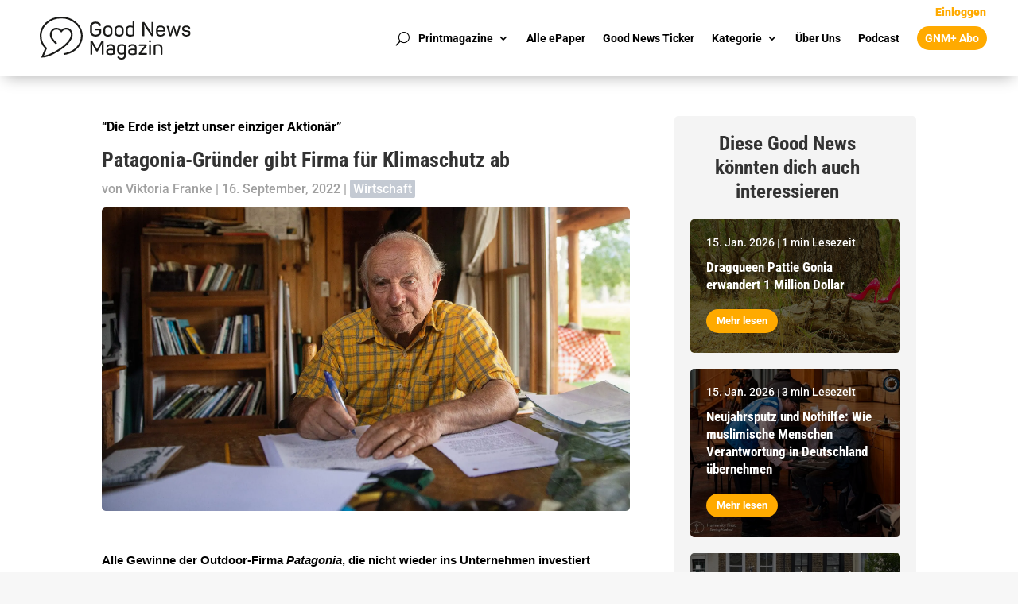

--- FILE ---
content_type: text/html; charset=UTF-8
request_url: https://goodnews-magazin.de/patagonia-investiert-in-klimaschutz/
body_size: 27980
content:
<!DOCTYPE html>
<html lang="de" prefix="og: https://ogp.me/ns#">
<head>
	<meta charset="UTF-8" />
<meta http-equiv="X-UA-Compatible" content="IE=edge">
	<link rel="pingback" href="https://goodnews-magazin.de/xmlrpc.php" />

	<script type="text/javascript">
		document.documentElement.className = 'js';
	</script>
	
	
<!-- Suchmaschinen-Optimierung durch Rank Math PRO - https://rankmath.com/ -->
<title>Patagonia-Gründer gibt Firma für Klimaschutz ab</title>
<meta name="description" content="Alle Gewinne der Outdoor-Firma Patagonia, die nicht wieder ins Unternehmen investiert werden, sollen künftig dem Klimaschutz zugutekommen."/>
<meta name="robots" content="follow, index, max-snippet:-1, max-video-preview:-1, max-image-preview:large"/>
<link rel="canonical" href="https://goodnews-magazin.de/patagonia-investiert-in-klimaschutz/" />
<meta property="og:locale" content="de_DE" />
<meta property="og:type" content="article" />
<meta property="og:title" content="Patagonia-Gründer gibt Firma für Klimaschutz ab" />
<meta property="og:description" content="Alle Gewinne der Outdoor-Firma Patagonia, die nicht wieder ins Unternehmen investiert werden, sollen künftig dem Klimaschutz zugutekommen." />
<meta property="og:url" content="https://goodnews-magazin.de/patagonia-investiert-in-klimaschutz/" />
<meta property="og:site_name" content="Good News Magazin" />
<meta property="article:publisher" content="https://www.facebook.com/goodnewsmagazin/" />
<meta property="article:tag" content="Nachhaltigkeit" />
<meta property="article:tag" content="Naturschutz" />
<meta property="article:tag" content="Umweltschutz" />
<meta property="article:tag" content="Wirtschaft" />
<meta property="article:section" content="Wirtschaft" />
<meta property="og:image" content="https://goodnews-magazin.de/wp-content/uploads/2022/09/96CF74E8-6E3E-49B3-B049-4EB26F9C66CF-e1663277993722.jpeg" />
<meta property="og:image:secure_url" content="https://goodnews-magazin.de/wp-content/uploads/2022/09/96CF74E8-6E3E-49B3-B049-4EB26F9C66CF-e1663277993722.jpeg" />
<meta property="og:image:width" content="1861" />
<meta property="og:image:height" content="1070" />
<meta property="og:image:alt" content="yvon_chouinard_photo-campbell brewer" />
<meta property="og:image:type" content="image/jpeg" />
<meta property="article:published_time" content="2022-09-16T11:40:00+02:00" />
<meta name="twitter:card" content="summary_large_image" />
<meta name="twitter:title" content="Patagonia-Gründer gibt Firma für Klimaschutz ab" />
<meta name="twitter:description" content="Alle Gewinne der Outdoor-Firma Patagonia, die nicht wieder ins Unternehmen investiert werden, sollen künftig dem Klimaschutz zugutekommen." />
<meta name="twitter:image" content="https://goodnews-magazin.de/wp-content/uploads/2022/09/96CF74E8-6E3E-49B3-B049-4EB26F9C66CF-e1663277993722.jpeg" />
<meta name="twitter:label1" content="Verfasst von" />
<meta name="twitter:data1" content="Viktoria Franke" />
<meta name="twitter:label2" content="Lesedauer" />
<meta name="twitter:data2" content="1 Minute" />
<script type="application/ld+json" class="rank-math-schema-pro">{"@context":"https://schema.org","@graph":[{"@type":["NewsMediaOrganization","Organization"],"@id":"https://goodnews-magazin.de/#organization","name":"Good News Magazin","url":"https://goodnews-magazin.de","sameAs":["https://www.facebook.com/goodnewsmagazin/"],"logo":{"@type":"ImageObject","@id":"https://goodnews-magazin.de/#logo","url":"https://goodnews-magazin.de/wp-content/uploads/2021/12/cropped-good-news-magazin-icon.png","contentUrl":"https://goodnews-magazin.de/wp-content/uploads/2021/12/cropped-good-news-magazin-icon.png","caption":"Good News Magazin","inLanguage":"de","width":"512","height":"512"}},{"@type":"WebSite","@id":"https://goodnews-magazin.de/#website","url":"https://goodnews-magazin.de","name":"Good News Magazin","publisher":{"@id":"https://goodnews-magazin.de/#organization"},"inLanguage":"de"},{"@type":"ImageObject","@id":"https://goodnews-magazin.de/wp-content/uploads/2022/09/96CF74E8-6E3E-49B3-B049-4EB26F9C66CF-e1663277993722.jpeg","url":"https://goodnews-magazin.de/wp-content/uploads/2022/09/96CF74E8-6E3E-49B3-B049-4EB26F9C66CF-e1663277993722.jpeg","width":"1861","height":"1070","caption":"yvon_chouinard_photo-campbell brewer","inLanguage":"de"},{"@type":"WebPage","@id":"https://goodnews-magazin.de/patagonia-investiert-in-klimaschutz/#webpage","url":"https://goodnews-magazin.de/patagonia-investiert-in-klimaschutz/","name":"Patagonia-Gr\u00fcnder gibt Firma f\u00fcr Klimaschutz ab","datePublished":"2022-09-16T11:40:00+02:00","dateModified":"2022-09-16T11:40:00+02:00","isPartOf":{"@id":"https://goodnews-magazin.de/#website"},"primaryImageOfPage":{"@id":"https://goodnews-magazin.de/wp-content/uploads/2022/09/96CF74E8-6E3E-49B3-B049-4EB26F9C66CF-e1663277993722.jpeg"},"inLanguage":"de"},{"@type":"Person","@id":"https://goodnews-magazin.de/author/viktoria-franke/","name":"Viktoria Franke","url":"https://goodnews-magazin.de/author/viktoria-franke/","image":{"@type":"ImageObject","@id":"https://goodnews-magazin.de/wp-content/uploads/2022/01/IMG_5959-Kopie-150x150.jpg","url":"https://goodnews-magazin.de/wp-content/uploads/2022/01/IMG_5959-Kopie-150x150.jpg","caption":"Viktoria Franke","inLanguage":"de"},"worksFor":{"@id":"https://goodnews-magazin.de/#organization"}},{"@type":"NewsArticle","headline":"Patagonia-Gr\u00fcnder gibt Firma f\u00fcr Klimaschutz ab","keywords":"Patagonia","datePublished":"2022-09-16T11:40:00+02:00","dateModified":"2022-09-16T11:40:00+02:00","articleSection":"Wirtschaft","author":{"@id":"https://goodnews-magazin.de/author/viktoria-franke/","name":"Viktoria Franke"},"publisher":{"@id":"https://goodnews-magazin.de/#organization"},"description":"Alle Gewinne der Outdoor-Firma Patagonia, die nicht wieder ins Unternehmen investiert werden, sollen k\u00fcnftig dem Klimaschutz zugutekommen.","copyrightYear":"2022","copyrightHolder":{"@id":"https://goodnews-magazin.de/#organization"},"name":"Patagonia-Gr\u00fcnder gibt Firma f\u00fcr Klimaschutz ab","@id":"https://goodnews-magazin.de/patagonia-investiert-in-klimaschutz/#richSnippet","isPartOf":{"@id":"https://goodnews-magazin.de/patagonia-investiert-in-klimaschutz/#webpage"},"image":{"@id":"https://goodnews-magazin.de/wp-content/uploads/2022/09/96CF74E8-6E3E-49B3-B049-4EB26F9C66CF-e1663277993722.jpeg"},"inLanguage":"de","mainEntityOfPage":{"@id":"https://goodnews-magazin.de/patagonia-investiert-in-klimaschutz/#webpage"}}]}</script>
<!-- /Rank Math WordPress SEO Plugin -->

<link rel='dns-prefetch' href='//platform-api.sharethis.com' />
<link rel='dns-prefetch' href='//steadyhq.com' />
<link rel="alternate" type="application/rss+xml" title="Good News Magazin &raquo; Feed" href="https://goodnews-magazin.de/feed/" />
<link rel="alternate" type="application/rss+xml" title="Good News Magazin &raquo; Kommentar-Feed" href="https://goodnews-magazin.de/comments/feed/" />
<link rel="alternate" type="application/rss+xml" title="Good News Magazin &raquo; Patagonia-Gründer gibt Firma für Klimaschutz ab-Kommentar-Feed" href="https://goodnews-magazin.de/patagonia-investiert-in-klimaschutz/feed/" />
<link rel="alternate" title="oEmbed (JSON)" type="application/json+oembed" href="https://goodnews-magazin.de/wp-json/oembed/1.0/embed?url=https%3A%2F%2Fgoodnews-magazin.de%2Fpatagonia-investiert-in-klimaschutz%2F" />
<link rel="alternate" title="oEmbed (XML)" type="text/xml+oembed" href="https://goodnews-magazin.de/wp-json/oembed/1.0/embed?url=https%3A%2F%2Fgoodnews-magazin.de%2Fpatagonia-investiert-in-klimaschutz%2F&#038;format=xml" />
<meta content="Divi v.4.27.5" name="generator"/><link rel='stylesheet' id='wp-statistics-widgets/blocks-style-css' href='https://goodnews-magazin.de/wp-content/plugins/wp-statistics-widgets/assets//css/blocks.css?ver=6.9' type='text/css' media='all' />
<style id='wp-block-library-inline-css' type='text/css'>
:root{--wp-block-synced-color:#7a00df;--wp-block-synced-color--rgb:122,0,223;--wp-bound-block-color:var(--wp-block-synced-color);--wp-editor-canvas-background:#ddd;--wp-admin-theme-color:#007cba;--wp-admin-theme-color--rgb:0,124,186;--wp-admin-theme-color-darker-10:#006ba1;--wp-admin-theme-color-darker-10--rgb:0,107,160.5;--wp-admin-theme-color-darker-20:#005a87;--wp-admin-theme-color-darker-20--rgb:0,90,135;--wp-admin-border-width-focus:2px}@media (min-resolution:192dpi){:root{--wp-admin-border-width-focus:1.5px}}.wp-element-button{cursor:pointer}:root .has-very-light-gray-background-color{background-color:#eee}:root .has-very-dark-gray-background-color{background-color:#313131}:root .has-very-light-gray-color{color:#eee}:root .has-very-dark-gray-color{color:#313131}:root .has-vivid-green-cyan-to-vivid-cyan-blue-gradient-background{background:linear-gradient(135deg,#00d084,#0693e3)}:root .has-purple-crush-gradient-background{background:linear-gradient(135deg,#34e2e4,#4721fb 50%,#ab1dfe)}:root .has-hazy-dawn-gradient-background{background:linear-gradient(135deg,#faaca8,#dad0ec)}:root .has-subdued-olive-gradient-background{background:linear-gradient(135deg,#fafae1,#67a671)}:root .has-atomic-cream-gradient-background{background:linear-gradient(135deg,#fdd79a,#004a59)}:root .has-nightshade-gradient-background{background:linear-gradient(135deg,#330968,#31cdcf)}:root .has-midnight-gradient-background{background:linear-gradient(135deg,#020381,#2874fc)}:root{--wp--preset--font-size--normal:16px;--wp--preset--font-size--huge:42px}.has-regular-font-size{font-size:1em}.has-larger-font-size{font-size:2.625em}.has-normal-font-size{font-size:var(--wp--preset--font-size--normal)}.has-huge-font-size{font-size:var(--wp--preset--font-size--huge)}.has-text-align-center{text-align:center}.has-text-align-left{text-align:left}.has-text-align-right{text-align:right}.has-fit-text{white-space:nowrap!important}#end-resizable-editor-section{display:none}.aligncenter{clear:both}.items-justified-left{justify-content:flex-start}.items-justified-center{justify-content:center}.items-justified-right{justify-content:flex-end}.items-justified-space-between{justify-content:space-between}.screen-reader-text{border:0;clip-path:inset(50%);height:1px;margin:-1px;overflow:hidden;padding:0;position:absolute;width:1px;word-wrap:normal!important}.screen-reader-text:focus{background-color:#ddd;clip-path:none;color:#444;display:block;font-size:1em;height:auto;left:5px;line-height:normal;padding:15px 23px 14px;text-decoration:none;top:5px;width:auto;z-index:100000}html :where(.has-border-color){border-style:solid}html :where([style*=border-top-color]){border-top-style:solid}html :where([style*=border-right-color]){border-right-style:solid}html :where([style*=border-bottom-color]){border-bottom-style:solid}html :where([style*=border-left-color]){border-left-style:solid}html :where([style*=border-width]){border-style:solid}html :where([style*=border-top-width]){border-top-style:solid}html :where([style*=border-right-width]){border-right-style:solid}html :where([style*=border-bottom-width]){border-bottom-style:solid}html :where([style*=border-left-width]){border-left-style:solid}html :where(img[class*=wp-image-]){height:auto;max-width:100%}:where(figure){margin:0 0 1em}html :where(.is-position-sticky){--wp-admin--admin-bar--position-offset:var(--wp-admin--admin-bar--height,0px)}@media screen and (max-width:600px){html :where(.is-position-sticky){--wp-admin--admin-bar--position-offset:0px}}

/*# sourceURL=wp-block-library-inline-css */
</style><style id='wp-block-button-inline-css' type='text/css'>
.wp-block-button__link{align-content:center;box-sizing:border-box;cursor:pointer;display:inline-block;height:100%;text-align:center;word-break:break-word}.wp-block-button__link.aligncenter{text-align:center}.wp-block-button__link.alignright{text-align:right}:where(.wp-block-button__link){border-radius:9999px;box-shadow:none;padding:calc(.667em + 2px) calc(1.333em + 2px);text-decoration:none}.wp-block-button[style*=text-decoration] .wp-block-button__link{text-decoration:inherit}.wp-block-buttons>.wp-block-button.has-custom-width{max-width:none}.wp-block-buttons>.wp-block-button.has-custom-width .wp-block-button__link{width:100%}.wp-block-buttons>.wp-block-button.has-custom-font-size .wp-block-button__link{font-size:inherit}.wp-block-buttons>.wp-block-button.wp-block-button__width-25{width:calc(25% - var(--wp--style--block-gap, .5em)*.75)}.wp-block-buttons>.wp-block-button.wp-block-button__width-50{width:calc(50% - var(--wp--style--block-gap, .5em)*.5)}.wp-block-buttons>.wp-block-button.wp-block-button__width-75{width:calc(75% - var(--wp--style--block-gap, .5em)*.25)}.wp-block-buttons>.wp-block-button.wp-block-button__width-100{flex-basis:100%;width:100%}.wp-block-buttons.is-vertical>.wp-block-button.wp-block-button__width-25{width:25%}.wp-block-buttons.is-vertical>.wp-block-button.wp-block-button__width-50{width:50%}.wp-block-buttons.is-vertical>.wp-block-button.wp-block-button__width-75{width:75%}.wp-block-button.is-style-squared,.wp-block-button__link.wp-block-button.is-style-squared{border-radius:0}.wp-block-button.no-border-radius,.wp-block-button__link.no-border-radius{border-radius:0!important}:root :where(.wp-block-button .wp-block-button__link.is-style-outline),:root :where(.wp-block-button.is-style-outline>.wp-block-button__link){border:2px solid;padding:.667em 1.333em}:root :where(.wp-block-button .wp-block-button__link.is-style-outline:not(.has-text-color)),:root :where(.wp-block-button.is-style-outline>.wp-block-button__link:not(.has-text-color)){color:currentColor}:root :where(.wp-block-button .wp-block-button__link.is-style-outline:not(.has-background)),:root :where(.wp-block-button.is-style-outline>.wp-block-button__link:not(.has-background)){background-color:initial;background-image:none}
/*# sourceURL=https://goodnews-magazin.de/wp-includes/blocks/button/style.min.css */
</style>
<style id='wp-block-heading-inline-css' type='text/css'>
h1:where(.wp-block-heading).has-background,h2:where(.wp-block-heading).has-background,h3:where(.wp-block-heading).has-background,h4:where(.wp-block-heading).has-background,h5:where(.wp-block-heading).has-background,h6:where(.wp-block-heading).has-background{padding:1.25em 2.375em}h1.has-text-align-left[style*=writing-mode]:where([style*=vertical-lr]),h1.has-text-align-right[style*=writing-mode]:where([style*=vertical-rl]),h2.has-text-align-left[style*=writing-mode]:where([style*=vertical-lr]),h2.has-text-align-right[style*=writing-mode]:where([style*=vertical-rl]),h3.has-text-align-left[style*=writing-mode]:where([style*=vertical-lr]),h3.has-text-align-right[style*=writing-mode]:where([style*=vertical-rl]),h4.has-text-align-left[style*=writing-mode]:where([style*=vertical-lr]),h4.has-text-align-right[style*=writing-mode]:where([style*=vertical-rl]),h5.has-text-align-left[style*=writing-mode]:where([style*=vertical-lr]),h5.has-text-align-right[style*=writing-mode]:where([style*=vertical-rl]),h6.has-text-align-left[style*=writing-mode]:where([style*=vertical-lr]),h6.has-text-align-right[style*=writing-mode]:where([style*=vertical-rl]){rotate:180deg}
/*# sourceURL=https://goodnews-magazin.de/wp-includes/blocks/heading/style.min.css */
</style>
<style id='wp-block-image-inline-css' type='text/css'>
.wp-block-image>a,.wp-block-image>figure>a{display:inline-block}.wp-block-image img{box-sizing:border-box;height:auto;max-width:100%;vertical-align:bottom}@media not (prefers-reduced-motion){.wp-block-image img.hide{visibility:hidden}.wp-block-image img.show{animation:show-content-image .4s}}.wp-block-image[style*=border-radius] img,.wp-block-image[style*=border-radius]>a{border-radius:inherit}.wp-block-image.has-custom-border img{box-sizing:border-box}.wp-block-image.aligncenter{text-align:center}.wp-block-image.alignfull>a,.wp-block-image.alignwide>a{width:100%}.wp-block-image.alignfull img,.wp-block-image.alignwide img{height:auto;width:100%}.wp-block-image .aligncenter,.wp-block-image .alignleft,.wp-block-image .alignright,.wp-block-image.aligncenter,.wp-block-image.alignleft,.wp-block-image.alignright{display:table}.wp-block-image .aligncenter>figcaption,.wp-block-image .alignleft>figcaption,.wp-block-image .alignright>figcaption,.wp-block-image.aligncenter>figcaption,.wp-block-image.alignleft>figcaption,.wp-block-image.alignright>figcaption{caption-side:bottom;display:table-caption}.wp-block-image .alignleft{float:left;margin:.5em 1em .5em 0}.wp-block-image .alignright{float:right;margin:.5em 0 .5em 1em}.wp-block-image .aligncenter{margin-left:auto;margin-right:auto}.wp-block-image :where(figcaption){margin-bottom:1em;margin-top:.5em}.wp-block-image.is-style-circle-mask img{border-radius:9999px}@supports ((-webkit-mask-image:none) or (mask-image:none)) or (-webkit-mask-image:none){.wp-block-image.is-style-circle-mask img{border-radius:0;-webkit-mask-image:url('data:image/svg+xml;utf8,<svg viewBox="0 0 100 100" xmlns="http://www.w3.org/2000/svg"><circle cx="50" cy="50" r="50"/></svg>');mask-image:url('data:image/svg+xml;utf8,<svg viewBox="0 0 100 100" xmlns="http://www.w3.org/2000/svg"><circle cx="50" cy="50" r="50"/></svg>');mask-mode:alpha;-webkit-mask-position:center;mask-position:center;-webkit-mask-repeat:no-repeat;mask-repeat:no-repeat;-webkit-mask-size:contain;mask-size:contain}}:root :where(.wp-block-image.is-style-rounded img,.wp-block-image .is-style-rounded img){border-radius:9999px}.wp-block-image figure{margin:0}.wp-lightbox-container{display:flex;flex-direction:column;position:relative}.wp-lightbox-container img{cursor:zoom-in}.wp-lightbox-container img:hover+button{opacity:1}.wp-lightbox-container button{align-items:center;backdrop-filter:blur(16px) saturate(180%);background-color:#5a5a5a40;border:none;border-radius:4px;cursor:zoom-in;display:flex;height:20px;justify-content:center;opacity:0;padding:0;position:absolute;right:16px;text-align:center;top:16px;width:20px;z-index:100}@media not (prefers-reduced-motion){.wp-lightbox-container button{transition:opacity .2s ease}}.wp-lightbox-container button:focus-visible{outline:3px auto #5a5a5a40;outline:3px auto -webkit-focus-ring-color;outline-offset:3px}.wp-lightbox-container button:hover{cursor:pointer;opacity:1}.wp-lightbox-container button:focus{opacity:1}.wp-lightbox-container button:focus,.wp-lightbox-container button:hover,.wp-lightbox-container button:not(:hover):not(:active):not(.has-background){background-color:#5a5a5a40;border:none}.wp-lightbox-overlay{box-sizing:border-box;cursor:zoom-out;height:100vh;left:0;overflow:hidden;position:fixed;top:0;visibility:hidden;width:100%;z-index:100000}.wp-lightbox-overlay .close-button{align-items:center;cursor:pointer;display:flex;justify-content:center;min-height:40px;min-width:40px;padding:0;position:absolute;right:calc(env(safe-area-inset-right) + 16px);top:calc(env(safe-area-inset-top) + 16px);z-index:5000000}.wp-lightbox-overlay .close-button:focus,.wp-lightbox-overlay .close-button:hover,.wp-lightbox-overlay .close-button:not(:hover):not(:active):not(.has-background){background:none;border:none}.wp-lightbox-overlay .lightbox-image-container{height:var(--wp--lightbox-container-height);left:50%;overflow:hidden;position:absolute;top:50%;transform:translate(-50%,-50%);transform-origin:top left;width:var(--wp--lightbox-container-width);z-index:9999999999}.wp-lightbox-overlay .wp-block-image{align-items:center;box-sizing:border-box;display:flex;height:100%;justify-content:center;margin:0;position:relative;transform-origin:0 0;width:100%;z-index:3000000}.wp-lightbox-overlay .wp-block-image img{height:var(--wp--lightbox-image-height);min-height:var(--wp--lightbox-image-height);min-width:var(--wp--lightbox-image-width);width:var(--wp--lightbox-image-width)}.wp-lightbox-overlay .wp-block-image figcaption{display:none}.wp-lightbox-overlay button{background:none;border:none}.wp-lightbox-overlay .scrim{background-color:#fff;height:100%;opacity:.9;position:absolute;width:100%;z-index:2000000}.wp-lightbox-overlay.active{visibility:visible}@media not (prefers-reduced-motion){.wp-lightbox-overlay.active{animation:turn-on-visibility .25s both}.wp-lightbox-overlay.active img{animation:turn-on-visibility .35s both}.wp-lightbox-overlay.show-closing-animation:not(.active){animation:turn-off-visibility .35s both}.wp-lightbox-overlay.show-closing-animation:not(.active) img{animation:turn-off-visibility .25s both}.wp-lightbox-overlay.zoom.active{animation:none;opacity:1;visibility:visible}.wp-lightbox-overlay.zoom.active .lightbox-image-container{animation:lightbox-zoom-in .4s}.wp-lightbox-overlay.zoom.active .lightbox-image-container img{animation:none}.wp-lightbox-overlay.zoom.active .scrim{animation:turn-on-visibility .4s forwards}.wp-lightbox-overlay.zoom.show-closing-animation:not(.active){animation:none}.wp-lightbox-overlay.zoom.show-closing-animation:not(.active) .lightbox-image-container{animation:lightbox-zoom-out .4s}.wp-lightbox-overlay.zoom.show-closing-animation:not(.active) .lightbox-image-container img{animation:none}.wp-lightbox-overlay.zoom.show-closing-animation:not(.active) .scrim{animation:turn-off-visibility .4s forwards}}@keyframes show-content-image{0%{visibility:hidden}99%{visibility:hidden}to{visibility:visible}}@keyframes turn-on-visibility{0%{opacity:0}to{opacity:1}}@keyframes turn-off-visibility{0%{opacity:1;visibility:visible}99%{opacity:0;visibility:visible}to{opacity:0;visibility:hidden}}@keyframes lightbox-zoom-in{0%{transform:translate(calc((-100vw + var(--wp--lightbox-scrollbar-width))/2 + var(--wp--lightbox-initial-left-position)),calc(-50vh + var(--wp--lightbox-initial-top-position))) scale(var(--wp--lightbox-scale))}to{transform:translate(-50%,-50%) scale(1)}}@keyframes lightbox-zoom-out{0%{transform:translate(-50%,-50%) scale(1);visibility:visible}99%{visibility:visible}to{transform:translate(calc((-100vw + var(--wp--lightbox-scrollbar-width))/2 + var(--wp--lightbox-initial-left-position)),calc(-50vh + var(--wp--lightbox-initial-top-position))) scale(var(--wp--lightbox-scale));visibility:hidden}}
/*# sourceURL=https://goodnews-magazin.de/wp-includes/blocks/image/style.min.css */
</style>
<style id='wp-block-image-theme-inline-css' type='text/css'>
:root :where(.wp-block-image figcaption){color:#555;font-size:13px;text-align:center}.is-dark-theme :root :where(.wp-block-image figcaption){color:#ffffffa6}.wp-block-image{margin:0 0 1em}
/*# sourceURL=https://goodnews-magazin.de/wp-includes/blocks/image/theme.min.css */
</style>
<style id='wp-block-buttons-inline-css' type='text/css'>
.wp-block-buttons{box-sizing:border-box}.wp-block-buttons.is-vertical{flex-direction:column}.wp-block-buttons.is-vertical>.wp-block-button:last-child{margin-bottom:0}.wp-block-buttons>.wp-block-button{display:inline-block;margin:0}.wp-block-buttons.is-content-justification-left{justify-content:flex-start}.wp-block-buttons.is-content-justification-left.is-vertical{align-items:flex-start}.wp-block-buttons.is-content-justification-center{justify-content:center}.wp-block-buttons.is-content-justification-center.is-vertical{align-items:center}.wp-block-buttons.is-content-justification-right{justify-content:flex-end}.wp-block-buttons.is-content-justification-right.is-vertical{align-items:flex-end}.wp-block-buttons.is-content-justification-space-between{justify-content:space-between}.wp-block-buttons.aligncenter{text-align:center}.wp-block-buttons:not(.is-content-justification-space-between,.is-content-justification-right,.is-content-justification-left,.is-content-justification-center) .wp-block-button.aligncenter{margin-left:auto;margin-right:auto;width:100%}.wp-block-buttons[style*=text-decoration] .wp-block-button,.wp-block-buttons[style*=text-decoration] .wp-block-button__link{text-decoration:inherit}.wp-block-buttons.has-custom-font-size .wp-block-button__link{font-size:inherit}.wp-block-buttons .wp-block-button__link{width:100%}.wp-block-button.aligncenter{text-align:center}
/*# sourceURL=https://goodnews-magazin.de/wp-includes/blocks/buttons/style.min.css */
</style>
<style id='wp-block-group-inline-css' type='text/css'>
.wp-block-group{box-sizing:border-box}:where(.wp-block-group.wp-block-group-is-layout-constrained){position:relative}
/*# sourceURL=https://goodnews-magazin.de/wp-includes/blocks/group/style.min.css */
</style>
<style id='wp-block-group-theme-inline-css' type='text/css'>
:where(.wp-block-group.has-background){padding:1.25em 2.375em}
/*# sourceURL=https://goodnews-magazin.de/wp-includes/blocks/group/theme.min.css */
</style>
<style id='wp-block-paragraph-inline-css' type='text/css'>
.is-small-text{font-size:.875em}.is-regular-text{font-size:1em}.is-large-text{font-size:2.25em}.is-larger-text{font-size:3em}.has-drop-cap:not(:focus):first-letter{float:left;font-size:8.4em;font-style:normal;font-weight:100;line-height:.68;margin:.05em .1em 0 0;text-transform:uppercase}body.rtl .has-drop-cap:not(:focus):first-letter{float:none;margin-left:.1em}p.has-drop-cap.has-background{overflow:hidden}:root :where(p.has-background){padding:1.25em 2.375em}:where(p.has-text-color:not(.has-link-color)) a{color:inherit}p.has-text-align-left[style*="writing-mode:vertical-lr"],p.has-text-align-right[style*="writing-mode:vertical-rl"]{rotate:180deg}
/*# sourceURL=https://goodnews-magazin.de/wp-includes/blocks/paragraph/style.min.css */
</style>
<style id='wp-block-quote-inline-css' type='text/css'>
.wp-block-quote{box-sizing:border-box;overflow-wrap:break-word}.wp-block-quote.is-large:where(:not(.is-style-plain)),.wp-block-quote.is-style-large:where(:not(.is-style-plain)){margin-bottom:1em;padding:0 1em}.wp-block-quote.is-large:where(:not(.is-style-plain)) p,.wp-block-quote.is-style-large:where(:not(.is-style-plain)) p{font-size:1.5em;font-style:italic;line-height:1.6}.wp-block-quote.is-large:where(:not(.is-style-plain)) cite,.wp-block-quote.is-large:where(:not(.is-style-plain)) footer,.wp-block-quote.is-style-large:where(:not(.is-style-plain)) cite,.wp-block-quote.is-style-large:where(:not(.is-style-plain)) footer{font-size:1.125em;text-align:right}.wp-block-quote>cite{display:block}
/*# sourceURL=https://goodnews-magazin.de/wp-includes/blocks/quote/style.min.css */
</style>
<style id='wp-block-quote-theme-inline-css' type='text/css'>
.wp-block-quote{border-left:.25em solid;margin:0 0 1.75em;padding-left:1em}.wp-block-quote cite,.wp-block-quote footer{color:currentColor;font-size:.8125em;font-style:normal;position:relative}.wp-block-quote:where(.has-text-align-right){border-left:none;border-right:.25em solid;padding-left:0;padding-right:1em}.wp-block-quote:where(.has-text-align-center){border:none;padding-left:0}.wp-block-quote.is-large,.wp-block-quote.is-style-large,.wp-block-quote:where(.is-style-plain){border:none}
/*# sourceURL=https://goodnews-magazin.de/wp-includes/blocks/quote/theme.min.css */
</style>
<style id='wp-block-spacer-inline-css' type='text/css'>
.wp-block-spacer{clear:both}
/*# sourceURL=https://goodnews-magazin.de/wp-includes/blocks/spacer/style.min.css */
</style>
<style id='global-styles-inline-css' type='text/css'>
:root{--wp--preset--aspect-ratio--square: 1;--wp--preset--aspect-ratio--4-3: 4/3;--wp--preset--aspect-ratio--3-4: 3/4;--wp--preset--aspect-ratio--3-2: 3/2;--wp--preset--aspect-ratio--2-3: 2/3;--wp--preset--aspect-ratio--16-9: 16/9;--wp--preset--aspect-ratio--9-16: 9/16;--wp--preset--color--black: #000000;--wp--preset--color--cyan-bluish-gray: #abb8c3;--wp--preset--color--white: #ffffff;--wp--preset--color--pale-pink: #f78da7;--wp--preset--color--vivid-red: #cf2e2e;--wp--preset--color--luminous-vivid-orange: #ff6900;--wp--preset--color--luminous-vivid-amber: #fcb900;--wp--preset--color--light-green-cyan: #7bdcb5;--wp--preset--color--vivid-green-cyan: #00d084;--wp--preset--color--pale-cyan-blue: #8ed1fc;--wp--preset--color--vivid-cyan-blue: #0693e3;--wp--preset--color--vivid-purple: #9b51e0;--wp--preset--gradient--vivid-cyan-blue-to-vivid-purple: linear-gradient(135deg,rgb(6,147,227) 0%,rgb(155,81,224) 100%);--wp--preset--gradient--light-green-cyan-to-vivid-green-cyan: linear-gradient(135deg,rgb(122,220,180) 0%,rgb(0,208,130) 100%);--wp--preset--gradient--luminous-vivid-amber-to-luminous-vivid-orange: linear-gradient(135deg,rgb(252,185,0) 0%,rgb(255,105,0) 100%);--wp--preset--gradient--luminous-vivid-orange-to-vivid-red: linear-gradient(135deg,rgb(255,105,0) 0%,rgb(207,46,46) 100%);--wp--preset--gradient--very-light-gray-to-cyan-bluish-gray: linear-gradient(135deg,rgb(238,238,238) 0%,rgb(169,184,195) 100%);--wp--preset--gradient--cool-to-warm-spectrum: linear-gradient(135deg,rgb(74,234,220) 0%,rgb(151,120,209) 20%,rgb(207,42,186) 40%,rgb(238,44,130) 60%,rgb(251,105,98) 80%,rgb(254,248,76) 100%);--wp--preset--gradient--blush-light-purple: linear-gradient(135deg,rgb(255,206,236) 0%,rgb(152,150,240) 100%);--wp--preset--gradient--blush-bordeaux: linear-gradient(135deg,rgb(254,205,165) 0%,rgb(254,45,45) 50%,rgb(107,0,62) 100%);--wp--preset--gradient--luminous-dusk: linear-gradient(135deg,rgb(255,203,112) 0%,rgb(199,81,192) 50%,rgb(65,88,208) 100%);--wp--preset--gradient--pale-ocean: linear-gradient(135deg,rgb(255,245,203) 0%,rgb(182,227,212) 50%,rgb(51,167,181) 100%);--wp--preset--gradient--electric-grass: linear-gradient(135deg,rgb(202,248,128) 0%,rgb(113,206,126) 100%);--wp--preset--gradient--midnight: linear-gradient(135deg,rgb(2,3,129) 0%,rgb(40,116,252) 100%);--wp--preset--font-size--small: 13px;--wp--preset--font-size--medium: 20px;--wp--preset--font-size--large: 36px;--wp--preset--font-size--x-large: 42px;--wp--preset--spacing--20: 0.44rem;--wp--preset--spacing--30: 0.67rem;--wp--preset--spacing--40: 1rem;--wp--preset--spacing--50: 1.5rem;--wp--preset--spacing--60: 2.25rem;--wp--preset--spacing--70: 3.38rem;--wp--preset--spacing--80: 5.06rem;--wp--preset--shadow--natural: 6px 6px 9px rgba(0, 0, 0, 0.2);--wp--preset--shadow--deep: 12px 12px 50px rgba(0, 0, 0, 0.4);--wp--preset--shadow--sharp: 6px 6px 0px rgba(0, 0, 0, 0.2);--wp--preset--shadow--outlined: 6px 6px 0px -3px rgb(255, 255, 255), 6px 6px rgb(0, 0, 0);--wp--preset--shadow--crisp: 6px 6px 0px rgb(0, 0, 0);}:root { --wp--style--global--content-size: 823px;--wp--style--global--wide-size: 1080px; }:where(body) { margin: 0; }.wp-site-blocks > .alignleft { float: left; margin-right: 2em; }.wp-site-blocks > .alignright { float: right; margin-left: 2em; }.wp-site-blocks > .aligncenter { justify-content: center; margin-left: auto; margin-right: auto; }:where(.is-layout-flex){gap: 0.5em;}:where(.is-layout-grid){gap: 0.5em;}.is-layout-flow > .alignleft{float: left;margin-inline-start: 0;margin-inline-end: 2em;}.is-layout-flow > .alignright{float: right;margin-inline-start: 2em;margin-inline-end: 0;}.is-layout-flow > .aligncenter{margin-left: auto !important;margin-right: auto !important;}.is-layout-constrained > .alignleft{float: left;margin-inline-start: 0;margin-inline-end: 2em;}.is-layout-constrained > .alignright{float: right;margin-inline-start: 2em;margin-inline-end: 0;}.is-layout-constrained > .aligncenter{margin-left: auto !important;margin-right: auto !important;}.is-layout-constrained > :where(:not(.alignleft):not(.alignright):not(.alignfull)){max-width: var(--wp--style--global--content-size);margin-left: auto !important;margin-right: auto !important;}.is-layout-constrained > .alignwide{max-width: var(--wp--style--global--wide-size);}body .is-layout-flex{display: flex;}.is-layout-flex{flex-wrap: wrap;align-items: center;}.is-layout-flex > :is(*, div){margin: 0;}body .is-layout-grid{display: grid;}.is-layout-grid > :is(*, div){margin: 0;}body{padding-top: 0px;padding-right: 0px;padding-bottom: 0px;padding-left: 0px;}:root :where(.wp-element-button, .wp-block-button__link){background-color: #32373c;border-width: 0;color: #fff;font-family: inherit;font-size: inherit;font-style: inherit;font-weight: inherit;letter-spacing: inherit;line-height: inherit;padding-top: calc(0.667em + 2px);padding-right: calc(1.333em + 2px);padding-bottom: calc(0.667em + 2px);padding-left: calc(1.333em + 2px);text-decoration: none;text-transform: inherit;}.has-black-color{color: var(--wp--preset--color--black) !important;}.has-cyan-bluish-gray-color{color: var(--wp--preset--color--cyan-bluish-gray) !important;}.has-white-color{color: var(--wp--preset--color--white) !important;}.has-pale-pink-color{color: var(--wp--preset--color--pale-pink) !important;}.has-vivid-red-color{color: var(--wp--preset--color--vivid-red) !important;}.has-luminous-vivid-orange-color{color: var(--wp--preset--color--luminous-vivid-orange) !important;}.has-luminous-vivid-amber-color{color: var(--wp--preset--color--luminous-vivid-amber) !important;}.has-light-green-cyan-color{color: var(--wp--preset--color--light-green-cyan) !important;}.has-vivid-green-cyan-color{color: var(--wp--preset--color--vivid-green-cyan) !important;}.has-pale-cyan-blue-color{color: var(--wp--preset--color--pale-cyan-blue) !important;}.has-vivid-cyan-blue-color{color: var(--wp--preset--color--vivid-cyan-blue) !important;}.has-vivid-purple-color{color: var(--wp--preset--color--vivid-purple) !important;}.has-black-background-color{background-color: var(--wp--preset--color--black) !important;}.has-cyan-bluish-gray-background-color{background-color: var(--wp--preset--color--cyan-bluish-gray) !important;}.has-white-background-color{background-color: var(--wp--preset--color--white) !important;}.has-pale-pink-background-color{background-color: var(--wp--preset--color--pale-pink) !important;}.has-vivid-red-background-color{background-color: var(--wp--preset--color--vivid-red) !important;}.has-luminous-vivid-orange-background-color{background-color: var(--wp--preset--color--luminous-vivid-orange) !important;}.has-luminous-vivid-amber-background-color{background-color: var(--wp--preset--color--luminous-vivid-amber) !important;}.has-light-green-cyan-background-color{background-color: var(--wp--preset--color--light-green-cyan) !important;}.has-vivid-green-cyan-background-color{background-color: var(--wp--preset--color--vivid-green-cyan) !important;}.has-pale-cyan-blue-background-color{background-color: var(--wp--preset--color--pale-cyan-blue) !important;}.has-vivid-cyan-blue-background-color{background-color: var(--wp--preset--color--vivid-cyan-blue) !important;}.has-vivid-purple-background-color{background-color: var(--wp--preset--color--vivid-purple) !important;}.has-black-border-color{border-color: var(--wp--preset--color--black) !important;}.has-cyan-bluish-gray-border-color{border-color: var(--wp--preset--color--cyan-bluish-gray) !important;}.has-white-border-color{border-color: var(--wp--preset--color--white) !important;}.has-pale-pink-border-color{border-color: var(--wp--preset--color--pale-pink) !important;}.has-vivid-red-border-color{border-color: var(--wp--preset--color--vivid-red) !important;}.has-luminous-vivid-orange-border-color{border-color: var(--wp--preset--color--luminous-vivid-orange) !important;}.has-luminous-vivid-amber-border-color{border-color: var(--wp--preset--color--luminous-vivid-amber) !important;}.has-light-green-cyan-border-color{border-color: var(--wp--preset--color--light-green-cyan) !important;}.has-vivid-green-cyan-border-color{border-color: var(--wp--preset--color--vivid-green-cyan) !important;}.has-pale-cyan-blue-border-color{border-color: var(--wp--preset--color--pale-cyan-blue) !important;}.has-vivid-cyan-blue-border-color{border-color: var(--wp--preset--color--vivid-cyan-blue) !important;}.has-vivid-purple-border-color{border-color: var(--wp--preset--color--vivid-purple) !important;}.has-vivid-cyan-blue-to-vivid-purple-gradient-background{background: var(--wp--preset--gradient--vivid-cyan-blue-to-vivid-purple) !important;}.has-light-green-cyan-to-vivid-green-cyan-gradient-background{background: var(--wp--preset--gradient--light-green-cyan-to-vivid-green-cyan) !important;}.has-luminous-vivid-amber-to-luminous-vivid-orange-gradient-background{background: var(--wp--preset--gradient--luminous-vivid-amber-to-luminous-vivid-orange) !important;}.has-luminous-vivid-orange-to-vivid-red-gradient-background{background: var(--wp--preset--gradient--luminous-vivid-orange-to-vivid-red) !important;}.has-very-light-gray-to-cyan-bluish-gray-gradient-background{background: var(--wp--preset--gradient--very-light-gray-to-cyan-bluish-gray) !important;}.has-cool-to-warm-spectrum-gradient-background{background: var(--wp--preset--gradient--cool-to-warm-spectrum) !important;}.has-blush-light-purple-gradient-background{background: var(--wp--preset--gradient--blush-light-purple) !important;}.has-blush-bordeaux-gradient-background{background: var(--wp--preset--gradient--blush-bordeaux) !important;}.has-luminous-dusk-gradient-background{background: var(--wp--preset--gradient--luminous-dusk) !important;}.has-pale-ocean-gradient-background{background: var(--wp--preset--gradient--pale-ocean) !important;}.has-electric-grass-gradient-background{background: var(--wp--preset--gradient--electric-grass) !important;}.has-midnight-gradient-background{background: var(--wp--preset--gradient--midnight) !important;}.has-small-font-size{font-size: var(--wp--preset--font-size--small) !important;}.has-medium-font-size{font-size: var(--wp--preset--font-size--medium) !important;}.has-large-font-size{font-size: var(--wp--preset--font-size--large) !important;}.has-x-large-font-size{font-size: var(--wp--preset--font-size--x-large) !important;}
/*# sourceURL=global-styles-inline-css */
</style>
<style id='core-block-supports-inline-css' type='text/css'>
.wp-elements-26e24bc06b74e6cb43738e10521670d8 a:where(:not(.wp-element-button)){color:var(--wp--preset--color--black);}.wp-elements-761860e89f5a60763cc0d645ccf8e44c a:where(:not(.wp-element-button)){color:var(--wp--preset--color--black);}.wp-container-core-buttons-is-layout-1fb9aab6{flex-wrap:nowrap;justify-content:center;}.wp-container-core-group-is-layout-a2aea421 > :where(:not(.alignleft):not(.alignright):not(.alignfull)){max-width:600px;margin-left:auto !important;margin-right:auto !important;}.wp-container-core-group-is-layout-a2aea421 > .alignwide{max-width:600px;}.wp-container-core-group-is-layout-a2aea421 .alignfull{max-width:none;}
/*# sourceURL=core-block-supports-inline-css */
</style>

<link rel='stylesheet' id='mpp_gutenberg-css' href='https://goodnews-magazin.de/wp-content/plugins/metronet-profile-picture/dist/blocks.style.build.css?ver=2.6.3' type='text/css' media='all' />
<link rel='stylesheet' id='dmpro_general_style-css' href='https://goodnews-magazin.de/wp-content/plugins/divi-modules-pro/public/css/general.css?ver=1.0.0' type='text/css' media='all' />
<style id='dmpro_general_style-inline-css' type='text/css'>
@media (min-width: 981px) {#dmpro-mediaquery-state { z-index:1; }}@media (max-width: 980px) and (min-width: 769px){#dmpro-mediaquery-state { z-index:2; }}@media (max-width: 768px) and (min-width: 401px){#dmpro-mediaquery-state { z-index:2; }}@media (max-width: 400px){#dmpro-mediaquery-state { z-index:3; }}
/*# sourceURL=dmpro_general_style-inline-css */
</style>
<link rel='stylesheet' id='admin-fontawesome-css' href='https://goodnews-magazin.de/wp-content/plugins/infinity-tnc-divi-modules/public/../assets/fontawesome/css/all.min.css?ver=5.15.4' type='text/css' media='all' />
<link rel='stylesheet' id='share-this-share-buttons-sticky-css' href='https://goodnews-magazin.de/wp-content/plugins/sharethis-share-buttons/css/mu-style.css?ver=1754901233' type='text/css' media='all' />
<link rel='stylesheet' id='redux-extendify-styles-css' href='https://goodnews-magazin.de/wp-content/plugins/worth-the-read/options/assets/css/extendify-utilities.css?ver=4.4.5' type='text/css' media='all' />
<link rel='stylesheet' id='wtr-css-css' href='https://goodnews-magazin.de/wp-content/plugins/worth-the-read/css/wtr.css?ver=6.9' type='text/css' media='all' />
<link rel='stylesheet' id='wp-statistics-widgets-css' href='https://goodnews-magazin.de/wp-content/plugins/wp-statistics-widgets/assets/css/style.css?ver=6.9' type='text/css' media='all' />
<link rel='stylesheet' id='wp-statistics-widget-blocks-css' href='https://goodnews-magazin.de/wp-content/plugins/wp-statistics-widgets/assets/css/blocks.css?ver=6.9' type='text/css' media='all' />
<link rel='stylesheet' id='Divi-Blog-Extras-styles-css' href='https://goodnews-magazin.de/wp-content/plugins/Divi-Blog-Extras/styles/style.min.css?ver=2.7.0' type='text/css' media='all' />
<link rel='stylesheet' id='infinity-tnc-divi-modules-styles-css' href='https://goodnews-magazin.de/wp-content/plugins/infinity-tnc-divi-modules/styles/style.min.css?ver=1.0.0' type='text/css' media='all' />
<link rel='stylesheet' id='borlabs-cookie-custom-css' href='https://goodnews-magazin.de/wp-content/cache/borlabs-cookie/1/borlabs-cookie-1-de.css?ver=3.3.23-139' type='text/css' media='all' />
<link rel='stylesheet' id='divi-style-css' href='https://goodnews-magazin.de/wp-content/themes/Divi/style-static.min.css?ver=4.27.5' type='text/css' media='all' />
<script type="text/javascript" src="https://goodnews-magazin.de/wp-includes/js/jquery/jquery.min.js?ver=3.7.1" id="jquery-core-js"></script>
<script type="text/javascript" src="https://goodnews-magazin.de/wp-includes/js/jquery/jquery-migrate.min.js?ver=3.4.1" id="jquery-migrate-js"></script>
<script type="text/javascript" src="//platform-api.sharethis.com/js/sharethis.js?ver=2.3.6#property=67d009ca86189a0019fafc13&amp;product=inline-buttons&amp;source=sharethis-share-buttons-wordpress" id="share-this-share-buttons-mu-js"></script>
<script type="text/javascript" src="https://steadyhq.com/widget_loader/2680b80f-9c36-4561-9774-852bfb736195?ver=1.3.3" id="steady-wp-js"></script>
<script type="text/javascript" src="https://goodnews-magazin.de/wp-content/plugins/wp-statistics/assets/js/chartjs/chart.umd.min.js?ver=3.5.1" id="wp-statistics-widget-chartjs-js"></script>
<script data-no-optimize="1" data-no-minify="1" data-cfasync="false" type="text/javascript" src="https://goodnews-magazin.de/wp-content/cache/borlabs-cookie/1/borlabs-cookie-config-de.json.js?ver=3.3.23-179" id="borlabs-cookie-config-js"></script>
<link rel="https://api.w.org/" href="https://goodnews-magazin.de/wp-json/" /><link rel="alternate" title="JSON" type="application/json" href="https://goodnews-magazin.de/wp-json/wp/v2/posts/23341" /><link rel="EditURI" type="application/rsd+xml" title="RSD" href="https://goodnews-magazin.de/xmlrpc.php?rsd" />
<meta name="generator" content="WordPress 6.9" />
<link rel='shortlink' href='https://goodnews-magazin.de/?p=23341' />
<meta name="generator" content="Redux 4.4.5" /><style type="text/css">.wtr-time-wrap{ 
    /* wraps the entire label */
    margin: 0 10px;

}
.wtr-time-number{ 
    /* applies only to the number */
    
}</style><meta name="referrer" content="no-referrer-when-downgrade" />
<style> #wp-worthy-pixel { line-height: 1px; height: 1px; margin: 0; padding: 0; overflow: hidden; } </style>
<link rel="manifest" href="/manifest.json"><meta name="theme-color" content="#fff" /><!-- Analytics by WP Statistics - https://wp-statistics.com -->
<meta name="viewport" content="width=device-width, initial-scale=1.0, maximum-scale=1.0, user-scalable=0" /><script>
  window.brlbsWpStatisticsDOMContentLoadedHasAlreadyFired = false;
  document.addEventListener("DOMContentLoaded", function () {
    window.brlbsWpStatisticsDOMContentLoadedHasAlreadyFired = true;
  });
</script><style type="text/css" id="custom-background-css">
body.custom-background { background-color: #f7f7f7; }
</style>
				<style>
				.isc-source { position: relative; display: inline-block; line-height: initial; }
				/* Hides the caption initially until it is positioned via JavaScript */
				.isc-source > .isc-source-text { display: none; }
				.wp-block-cover .isc-source { position: static; }
								span.isc-source-text a { display: inline; color: #fff; }
							</style>
			<script>
	jQuery(function($){
		$('.et_pb_post_slider .et_pb_slide').click(function(){
			var url=$(this).find('.et_pb_more_button').attr('href');
			if (url) {
				document.location = url;
			}
		});
	});
</script>

<script>
	document.addEventListener('DOMContentLoaded', () => {
    const postSliders = document.querySelectorAll('.et_pb_post_slider');
    
    // Prüfen, ob Elemente mit der Klasse existieren
    if (postSliders.length > 0) {
        postSliders.forEach(slider => {
            const postMeta = slider.querySelector('.post-meta');
            if (postMeta) {
                const nodes = postMeta.childNodes;
                if (nodes.length > 0) {
                    // Prüfen, ob der letzte Knoten ein Textknoten ist
                    const lastNode = nodes[nodes.length - 1];
                    if (lastNode.nodeType === Node.TEXT_NODE && lastNode.textContent.includes('Kommentieren')) {
                        lastNode.remove();
                    }
                }
            }
        });
    }
});
</script>


<script id="dt-collapsable-menu-items">
jQuery(function ($) {
	$(document).ready(function () {
		$(
			'body ul.et_mobile_menu li.menu-item-has-children, body ul.et_mobile_menu  li.page_item_has_children',
		).append(
			'<a href="#" class="mobile-toggle" aria-label="toggle sub menu"><svg class="dt-icons dt-open-icon" xmlns="http://www.w3.org/2000/svg" height="1em" viewBox="0 0 448 512"><path d="M256 80c0-17.7-14.3-32-32-32s-32 14.3-32 32V224H48c-17.7 0-32 14.3-32 32s14.3 32 32 32H192V432c0 17.7 14.3 32 32 32s32-14.3 32-32V288H400c17.7 0 32-14.3 32-32s-14.3-32-32-32H256V80z"/></svg><svg class="dt-icons dt-close-icon" xmlns="http://www.w3.org/2000/svg" height="1em" viewBox="0 0 384 512"><path d="M342.6 150.6c12.5-12.5 12.5-32.8 0-45.3s-32.8-12.5-45.3 0L192 210.7 86.6 105.4c-12.5-12.5-32.8-12.5-45.3 0s-12.5 32.8 0 45.3L146.7 256 41.4 361.4c-12.5 12.5-12.5 32.8 0 45.3s32.8 12.5 45.3 0L192 301.3 297.4 406.6c12.5 12.5 32.8 12.5 45.3 0s12.5-32.8 0-45.3L237.3 256 342.6 150.6z"/></svg></a>',
		);
		$(
			'ul.et_mobile_menu li.menu-item-has-children .mobile-toggle, ul.et_mobile_menu li.page_item_has_children .mobile-toggle',
		).click(function (event) {
			event.preventDefault();
			$(this).parent('li').toggleClass('dt-open');
			$(this)
				.parent('li')
				.find('ul.children')
				.first()
				.toggleClass('visible');
			$(this)
				.parent('li')
				.find('ul.sub-menu')
				.first()
				.toggleClass('visible');
		});
		$('.mobile-toggle')
			.on('mouseover', function () {
				$(this).parent().addClass('is-hover');
			})
			.on('mouseout', function () {
				$(this).parent().removeClass('is-hover');
			});
	});
});
</script><link rel="icon" href="https://goodnews-magazin.de/wp-content/uploads/2021/12/cropped-good-news-magazin-icon-32x32.png" sizes="32x32" />
<link rel="icon" href="https://goodnews-magazin.de/wp-content/uploads/2021/12/cropped-good-news-magazin-icon-192x192.png" sizes="192x192" />
<link rel="apple-touch-icon" href="https://goodnews-magazin.de/wp-content/uploads/2021/12/cropped-good-news-magazin-icon-180x180.png" />
<meta name="msapplication-TileImage" content="https://goodnews-magazin.de/wp-content/uploads/2021/12/cropped-good-news-magazin-icon-270x270.png" />
<link rel="stylesheet" id="et-divi-customizer-global-cached-inline-styles" href="https://goodnews-magazin.de/wp-content/et-cache/global/et-divi-customizer-global.min.css?ver=1765199138" /><link rel="stylesheet" id="et-core-unified-tb-30227-tb-41147-tb-14829-23341-cached-inline-styles" href="https://goodnews-magazin.de/wp-content/et-cache/23341/et-core-unified-tb-30227-tb-41147-tb-14829-23341.min.css?ver=1765203815" /><style id="wtr_settings-dynamic-css" title="dynamic-css" class="redux-options-output">.wtr-time-wrap{line-height:16px;color:#CCCCCC;font-size:16px;}</style><noscript><style id="rocket-lazyload-nojs-css">.rll-youtube-player, [data-lazy-src]{display:none !important;}</style></noscript><link rel='stylesheet' id='gdrts-ratings-grid-css' href='https://goodnews-magazin.de/wp-content/plugins/gd-rating-system/css/rating/grid.min.css?ver=3.6.2.996' type='text/css' media='all' />
<link rel='stylesheet' id='gdrts-ratings-core-css' href='https://goodnews-magazin.de/wp-content/plugins/gd-rating-system/css/rating/core.min.css?ver=3.6.2.996' type='text/css' media='all' />
<link rel='stylesheet' id='gdrts-font-default-css' href='https://goodnews-magazin.de/wp-content/plugins/gd-rating-system/css/fonts/default-embed.min.css?ver=3.6.2.996' type='text/css' media='all' />
<link rel='stylesheet' id='gdrts-methods-stars-rating-css' href='https://goodnews-magazin.de/wp-content/plugins/gd-rating-system/css/methods/stars.min.css?ver=3.6.2.996' type='text/css' media='all' />
<link rel='stylesheet' id='mediaelement-css' href='https://goodnews-magazin.de/wp-includes/js/mediaelement/mediaelementplayer-legacy.min.css?ver=4.2.17' type='text/css' media='all' />
<link rel='stylesheet' id='wp-mediaelement-css' href='https://goodnews-magazin.de/wp-includes/js/mediaelement/wp-mediaelement.min.css?ver=6.9' type='text/css' media='all' />
</head>
<body class="wp-singular post-template-default single single-post postid-23341 single-format-standard custom-background wp-theme-Divi et-tb-has-template et-tb-has-header et-tb-has-body et-tb-has-footer et_pb_button_helper_class et_cover_background et_pb_gutter osx et_pb_gutters3 et_divi_theme et-db el-divi-blog-extras-archive-template">
	<div id="page-container">
<div id="et-boc" class="et-boc">
			
		<header class="et-l et-l--header">
			<div class="et_builder_inner_content et_pb_gutters3">
		<div class="et_pb_section et_pb_section_0_tb_header et_pb_inner_shadow et_section_regular et_pb_section--with-menu" >
				
				
				
				
				
				
				<div class="et_pb_with_border et_pb_row et_pb_row_0_tb_header et_pb_equal_columns et_pb_gutters1 et_pb_row--with-menu">
				<div class="et_pb_with_border et_pb_column_4_4 et_pb_column et_pb_column_0_tb_header  et_pb_css_mix_blend_mode_passthrough et-last-child et_pb_column--with-menu">
				
				
				
				
				<div class="et_pb_module et_pb_menu et_pb_menu_0_tb_header  dl-menu custom-menu et_pb_bg_layout_light  et_pb_text_align_right et_dropdown_animation_fade et_pb_menu--with-logo et_pb_menu--style-left_aligned">
					
					
					
					
					<div class="et_pb_menu_inner_container clearfix">
						<div class="et_pb_menu__logo-wrap">
			  <div class="et_pb_menu__logo">
				<a href="https://goodnews-magazin.de/" ><img decoding="async" width="301" height="85" src="https://goodnews-magazin.de/wp-content/uploads/2021/11/Good-News-Magazin-Logo.svg" alt="Good News Magazin Logo" class="wp-image-15099" /></a>
			  </div>
			</div>
						<div class="et_pb_menu__wrap">
							<div class="et_pb_menu__menu">
								<nav class="et-menu-nav"><ul id="menu-menue-neu" class="et-menu nav"><li class="et_pb_menu_page_id-2157 menu-item menu-item-type-taxonomy menu-item-object-category menu-item-has-children menu-item-40272"><a href="https://goodnews-magazin.de/printmagazin/">Printmagazine</a>
<ul class="sub-menu">
	<li class="et_pb_menu_page_id-4735 menu-item menu-item-type-taxonomy menu-item-object-category menu-item-46180"><a href="https://goodnews-magazin.de/printmagazin/13-mit-liebe-gemacht/">#13 – Mit Liebe gemacht</a></li>
	<li class="et_pb_menu_page_id-4467 menu-item menu-item-type-taxonomy menu-item-object-category menu-item-45397"><a href="https://goodnews-magazin.de/printmagazin/12-irgendwas-mit-medien/">#12 – Irgendwas mit Medien</a></li>
	<li class="et_pb_menu_page_id-4100 menu-item menu-item-type-taxonomy menu-item-object-category menu-item-43793"><a href="https://goodnews-magazin.de/printmagazin/11-tierisch-gut/">#11 – Tierisch Gut</a></li>
	<li class="et_pb_menu_page_id-3825 menu-item menu-item-type-taxonomy menu-item-object-category menu-item-42147"><a href="https://goodnews-magazin.de/printmagazin/10-frueher-war-alles-besser-nicht/">#10 – Früher war alles besser &#8230; nicht</a></li>
	<li class="et_pb_menu_page_id-3386 menu-item menu-item-type-taxonomy menu-item-object-category menu-item-40281"><a href="https://goodnews-magazin.de/printmagazin/9-wege-zum-frieden/">#9 – Wege zum Frieden</a></li>
	<li class="et_pb_menu_page_id-3242 menu-item menu-item-type-taxonomy menu-item-object-category menu-item-40280"><a href="https://goodnews-magazin.de/printmagazin/gesundheit-danke/">#8 – Gesundheit. Danke!</a></li>
	<li class="et_pb_menu_page_id-3052 menu-item menu-item-type-taxonomy menu-item-object-category menu-item-40279"><a href="https://goodnews-magazin.de/printmagazin/7-wasser-ist-macht/">#7 – Wasser ist Macht</a></li>
	<li class="et_pb_menu_page_id-2917 menu-item menu-item-type-taxonomy menu-item-object-category menu-item-40278"><a href="https://goodnews-magazin.de/printmagazin/6-mobilitaet-leben-ist-bewegung/">#6 – Mobilität: Leben ist Bewegung</a></li>
	<li class="et_pb_menu_page_id-2773 menu-item menu-item-type-taxonomy menu-item-object-category menu-item-40277"><a href="https://goodnews-magazin.de/printmagazin/5-auf-der-suche-nach-dem-guten-geld/">#5 &#8211; Auf der Suche nach dem guten Geld</a></li>
	<li class="et_pb_menu_page_id-2722 menu-item menu-item-type-taxonomy menu-item-object-category menu-item-40276"><a href="https://goodnews-magazin.de/printmagazin/magazin-ausgabe-4-keine-kinder/">#4 – (Keine) Kinder</a></li>
	<li class="et_pb_menu_page_id-2552 menu-item menu-item-type-taxonomy menu-item-object-category menu-item-40275"><a href="https://goodnews-magazin.de/printmagazin/magazin-ausgabe-3/">#3 &#8211; Perspektivwechsel</a></li>
	<li class="et_pb_menu_page_id-2376 menu-item menu-item-type-taxonomy menu-item-object-category menu-item-40274"><a href="https://goodnews-magazin.de/printmagazin/ausgabe-2-leben-und-tod-feiern/">#2 &#8211; Wir feiern das Leben. Wir feiern den Tod.</a></li>
	<li class="et_pb_menu_page_id-2195 menu-item menu-item-type-taxonomy menu-item-object-category menu-item-40273"><a href="https://goodnews-magazin.de/printmagazin/ausgabe-1/">#1 &#8211; Gutes anstoßen</a></li>
</ul>
</li>
<li class="et_pb_menu_page_id-2806 menu-item menu-item-type-taxonomy menu-item-object-category menu-item-40271"><a href="https://goodnews-magazin.de/epaper/">Alle ePaper</a></li>
<li class="et_pb_menu_page_id-6 menu-item menu-item-type-taxonomy menu-item-object-category menu-item-39682"><a href="https://goodnews-magazin.de/good-news-ticker/">Good News Ticker</a></li>
<li class="et_pb_menu_page_id-16517 menu-item menu-item-type-post_type menu-item-object-page menu-item-has-children menu-item-41337"><a href="https://goodnews-magazin.de/alle-gnm-artikel/">Kategorie</a>
<ul class="sub-menu">
	<li class="et_pb_menu_page_id-6 menu-item menu-item-type-taxonomy menu-item-object-category menu-item-41315"><a href="https://goodnews-magazin.de/good-news-ticker/">Good News Ticker</a></li>
	<li class="et_pb_menu_page_id-3 menu-item menu-item-type-taxonomy menu-item-object-category menu-item-39689"><a href="https://goodnews-magazin.de/fuereinander/">Füreinander</a></li>
	<li class="et_pb_menu_page_id-4 menu-item menu-item-type-taxonomy menu-item-object-category menu-item-39690"><a href="https://goodnews-magazin.de/gesundheit/">Gesundheit</a></li>
	<li class="et_pb_menu_page_id-9 menu-item menu-item-type-taxonomy menu-item-object-category menu-item-39691"><a href="https://goodnews-magazin.de/klima/">Klima</a></li>
	<li class="et_pb_menu_page_id-11 menu-item menu-item-type-taxonomy menu-item-object-category menu-item-39692"><a href="https://goodnews-magazin.de/politik/">Politik</a></li>
	<li class="et_pb_menu_page_id-14 menu-item menu-item-type-taxonomy menu-item-object-category current-post-ancestor current-menu-parent current-post-parent menu-item-41247"><a href="https://goodnews-magazin.de/wirtschaft/">Wirtschaft</a></li>
	<li class="et_pb_menu_page_id-3303 menu-item menu-item-type-taxonomy menu-item-object-category menu-item-39693"><a href="https://goodnews-magazin.de/wissenschaft/">Wissenschaft</a></li>
	<li class="et_pb_menu_page_id-3935 menu-item menu-item-type-taxonomy menu-item-object-category menu-item-42833"><a href="https://goodnews-magazin.de/gutezukunft/">GuteZukunft</a></li>
	<li class="et_pb_menu_page_id-5 menu-item menu-item-type-taxonomy menu-item-object-category menu-item-41242"><a href="https://goodnews-magazin.de/gnm-plus/">GNM+</a></li>
</ul>
</li>
<li class="et_pb_menu_page_id-16267 menu-item menu-item-type-post_type menu-item-object-page menu-item-39684"><a href="https://goodnews-magazin.de/ueber-uns/">Über Uns</a></li>
<li class="et_pb_menu_page_id-10 menu-item menu-item-type-taxonomy menu-item-object-category menu-item-39694"><a href="https://goodnews-magazin.de/podcast/">Podcast</a></li>
<li class="menu-btn et_pb_menu_page_id-39771 menu-item menu-item-type-post_type menu-item-object-page menu-item-40580"><a href="https://goodnews-magazin.de/abo/">GNM+ Abo</a></li>
</ul></nav>
							</div>
							
							<button type="button" class="et_pb_menu__icon et_pb_menu__search-button"></button>
							<div class="et_mobile_nav_menu">
				<div class="mobile_nav closed">
					<span class="mobile_menu_bar"></span>
				</div>
			</div>
						</div>
						<div class="et_pb_menu__search-container et_pb_menu__search-container--disabled">
				<div class="et_pb_menu__search">
					<form role="search" method="get" class="et_pb_menu__search-form" action="https://goodnews-magazin.de/">
						<input type="search" class="et_pb_menu__search-input" placeholder="Suche …" name="s" title="Suchen nach:" />
					</form>
					<button type="button" class="et_pb_menu__icon et_pb_menu__close-search-button"></button>
				</div>
			</div>
					</div>
				</div><div class="et_pb_button_module_wrapper et_pb_button_1_tb_header_wrapper et_pb_button_alignment_right et_pb_module ">
				<a class="et_pb_button et_pb_button_1_tb_header et_pb_bg_layout_light" href="https://goodnews-magazin.de/steady-login/" data-icon="" data-et-multi-view="{&quot;schema&quot;:{&quot;content&quot;:{&quot;desktop&quot;:&quot;Ausloggen&quot;,&quot;tablet&quot;:&quot;|&quot;}},&quot;slug&quot;:&quot;et_pb_button&quot;,&quot;hover_selector&quot;:&quot;.et_pb_button_1_tb_header.et_pb_button&quot;}" data-et-multi-view-load-tablet-hidden="true">Ausloggen</a>
			</div><div class="et_pb_module et_pb_menu et_pb_menu_1_tb_header  dl-menu et_pb_bg_layout_light  et_pb_text_align_right et_dropdown_animation_fade et_pb_menu--without-logo et_pb_menu--style-left_aligned">
					
					
					
					
					<div class="et_pb_menu_inner_container clearfix">
						
						<div class="et_pb_menu__wrap">
							<div class="et_pb_menu__menu">
								<nav class="et-menu-nav"><ul id="menu-einloggen" class="et-menu nav"><li id="menu-item-30015" class="et_pb_menu_page_id-30015 menu-item menu-item-type-custom menu-item-object-custom menu-item-30015"><a href="https://goodnews-magazin.de/steady-login/?swcfpc=1">Einloggen</a></li>
</ul></nav>
							</div>
							
							
							<div class="et_mobile_nav_menu">
				<div class="mobile_nav closed">
					<span class="mobile_menu_bar"></span>
				</div>
			</div>
						</div>
						
					</div>
				</div>
			</div>
				
				
				
				
			</div>
				
				
			</div><div class="et_pb_section et_pb_section_1_tb_header et_pb_fullwidth_section et_section_regular" >
				
				
				
				
				
				
				<div class="et_pb_module et_pb_fullwidth_code et_pb_fullwidth_code_0_tb_header">
				
				
				
				
				<div class="et_pb_code_inner"><!--<script src="https://api.tiun.live/live_api/v2/snippets/i4zrXyNO8bRaxqYYqBepizM52Ak6nSfKjb8uCBp5/background_js?appearance=light&language=de"></script>
<link rel="stylesheet" href="https://api.tiun.live/live_api/v2/snippets/i4zrXyNO8bRaxqYYqBepizM52Ak6nSfKjb8uCBp5/background_css" />-->

<style>
body #page-container .et_pb_section .et-last-child.et_pb_column--with-menu .et_pb_button_1_tb_header:before,
  .et_pb_button_1_tb_header:before,
body #page-container .et_pb_section .et-last-child.et_pb_column--with-menu .et_pb_button_0_tb_header:before,
  .et_pb_button_1_tb_header:before {
	font-size: 1rem !important;
  margin-left: -1rem !important;
}
  
ul#mobile_menu1 {
  max-width: 100%;
  margin-left: 0%;
  margin-top: 0;
}
  
header img.icon_title {
 display: none;
}
  
#menu-hauptmenu-mit-submenu .link-primary {
	display: none;
} 
  
.et_mobile_menu .link-primary a {
	background: #FFAA00;
  color: #fff;
  border-radius: 25px;
  margin: 10px 0 0 0;
}
  
.et_mobile_menu .first-level > a {
	background-color: transparent;
	position: relative;
}
  
.et_mobile_menu .first-level > a:after {
	font-family: 'ETmodules';
	content: '4c';
	font-weight: normal;
	position: absolute;
	font-size: 16px;
	top: 13px;
	right: 10px;
}
  
.et_mobile_menu .first-level > .icon-switch:after{
	content: '4d';
}
.second-level {
	display: none;
}
.reveal-items {
	display: block;
}
.et_mobile_menu {
	margin-top: 20px;
	width: 230%;
	margin-left: -65%;
}
</style>

<script>
(function($) {

  function setup_collapsible_submenus() {

  var FirstLevel = $('.et_mobile_menu .first-level > a');

  FirstLevel.off('click').click(function() {
    $(this).attr('href', '#');  
    $(this).parent().children().children().toggleClass('reveal-items');
    $(this).toggleClass('icon-switch');
  });


  }

  $(window).load(function() {
    setTimeout(function() {
      setup_collapsible_submenus();
    }, 700);
  });
  
})(jQuery);
</script></div>
			</div>
				
				
			</div>		</div>
	</header>
	<div id="et-main-area">
	
    <div id="main-content">
    <div class="et-l et-l--body">
			<div class="et_builder_inner_content et_pb_gutters3">
		<div class="et_pb_section et_pb_section_0_tb_body et_section_regular" >
				
				
				
				
				
				
				<div class="et_pb_row et_pb_row_0_tb_body">
				<div class="et_pb_column et_pb_column_2_3 et_pb_column_0_tb_body vertikal-zentrieren  et_pb_css_mix_blend_mode_passthrough">
				
				
				
				
				<div class="et_pb_module et_pb_text et_pb_text_0_tb_body  et_pb_text_align_left et_pb_bg_layout_light">
				
				
				
				
				<div class="et_pb_text_inner">“Die Erde ist jetzt unser einziger Aktionär”</div>
			</div><div class="et_pb_module et_pb_post_title et_pb_post_title_0_tb_body et_pb_bg_layout_light  et_pb_text_align_left"   >
				
				
				
				
				
				<div class="et_pb_title_container">
					<h1 class="entry-title">Patagonia-Gründer gibt Firma für Klimaschutz ab</h1><p class="et_pb_title_meta_container"> von <span class="author vcard"><a href="https://goodnews-magazin.de/author/viktoria-franke/" title="Beiträge von Viktoria Franke" rel="author">Viktoria Franke</a></span> | <span class="published">16. September, 2022</span> | <a href="https://goodnews-magazin.de/wirtschaft/" rel="category tag">Wirtschaft</a></p>
				</div>
				
			</div><div class="et_pb_module et_pb_image et_pb_image_0_tb_body">
				
				
				
				
				<span class="et_pb_image_wrap "><picture><source srcset="https://goodnews-magazin.de/wp-content/uploads/2022/09/96CF74E8-6E3E-49B3-B049-4EB26F9C66CF-e1663277993722.avif "  type="image/avif"><source srcset="https://goodnews-magazin.de/wp-content/uploads/2022/09/96CF74E8-6E3E-49B3-B049-4EB26F9C66CF-e1663277993722.webp "  type="image/webp"><img src="https://goodnews-magazin.de/wp-content/uploads/2022/09/96CF74E8-6E3E-49B3-B049-4EB26F9C66CF-e1663277993722.jpeg" height="1070" width="1861" class="wp-image-23343 sp-no-webp" alt="yvon_chouinard_photo-campbell brewer" fetchpriority="high" decoding="async" title="yvon_chouinard_photo-campbell brewer"  > </picture></span>
			</div><div class="et_pb_module et_pb_code et_pb_code_0_tb_body">
				
				
				
				
				<div class="et_pb_code_inner"><div class="sharethis-inline-share-buttons" ></div></div>
			</div><div class="et_pb_module et_pb_post_content et_pb_post_content_0_tb_body steady-paywall-container">
				
				
				
				
				<div id="wtr-content" 
	    	data-bg="transparent" 
	    	data-fg="#dd9933" 
	    	data-width="12" 
	    	data-mute="" 
	    	data-fgopacity="1.00" 
	    	data-mutedopacity="1.00" 
	    	data-placement="left" 
	    	data-placement-offset="0" 
	    	data-content-offset="0" 
	    	data-placement-touch="left" 
		    data-placement-offset-touch="0" 
	    	data-transparent="" 
	    	data-shadow="0" 
	    	data-touch="1" 
	    	data-non-touch="1" 
	    	data-comments="0" 
	    	data-commentsbg="transparent" 
	    	data-location="page" 
	    	data-mutedfg="transparent" 
	    	data-endfg="transparent" 
	    	data-rtl="" 
	    	>
<p><span id="docs-internal-guid-34195753-7fff-f4bf-e3d4-5decc56f51de" style="caret-color: rgb(0, 0, 0); color: rgb(0, 0, 0); white-space: normal;"><span style="font-size: 11pt; font-family: Arial; font-weight: 700; font-variant-ligatures: normal; font-variant-east-asian: normal; font-variant-position: normal; vertical-align: baseline; white-space: pre-wrap;">Alle Gewinne der Outdoor-Firma </span><span style="font-size: 11pt; font-family: Arial; font-weight: 700; font-style: italic; font-variant-ligatures: normal; font-variant-east-asian: normal; font-variant-position: normal; vertical-align: baseline; white-space: pre-wrap;">Patagonia</span><span style="font-size: 11pt; font-family: Arial; font-weight: 700; font-variant-ligatures: normal; font-variant-east-asian: normal; font-variant-position: normal; vertical-align: baseline; white-space: pre-wrap;">, die nicht wieder ins Unternehmen investiert werden, sollen künftig dem Kampf gegen den Klimawandel zugutekommen.</span></span></p>



<p>Der Titel der <a href="https://www.patagoniaworks.com/press/2022/9/14/patagonias-next-chapter-earth-is-now-our-only-shareholder" target="_blank" rel="noopener">Pressemitteilung</a> der kalifornischen Bekleidungsmarke <em>Patagonia </em>klingt pompös: “Das nächste Kapitel von <em>Patagonia</em>: Die Erde ist jetzt unser einziger Aktionär”. Doch schaut man sich den Anlass der Medienmeldung an, ist dieser Pomp durchaus angebracht – und macht Hoffnung auf Nachahmende unter großen Unternehmen:</p>



<p>Mit sofortiger Wirkung überträgt die Familie Chouinard um Gründer Yvon Chouinard alle Eigentumsrechte auf zwei neue Unternehmen. Das Ziel der Neustrukturierung: Jeder Dollar Gewinn, der nicht wieder in <em>Patagonia</em> investiert wird, fließt ab sofort in den <a href="https://goodnews-magazin.de/wal-kacke-fuer-klimaschutz/">Schutz</a> des Planeten.</p>



<p>Der <em>Patagonia Purpose Trust</em> besitzt nun alle stimmberechtigten Aktien des Unternehmens (zwei Prozent der Gesamtaktien) und soll eine dauerhafte Rechtsstruktur schaffen, um den Zweck und die Werte von <em>Patagonia</em> zu verankern, ohne dass jemals von den Zielen des Gründers abgewichen werden kann.</p>



<h2 class="wp-block-heading"><em>Patagonia</em>-Gründer: „Es ist mir todernst mit der Rettung dieses Planeten“</h2>



<p>Das <em>Holdfast Collective</em> besitzt alle stimmrechtslosen Aktien (98 Prozent des gesamten Aktienkapitals) und wird jeden Dollar, den es von <em>Patagonia</em> erhält, für den Schutz der Natur und der Artenvielfalt, die Unterstützung florierender Gemeinden und die Bekämpfung der Umweltkrise verwenden. Jedes Jahr werden die Gewinne, die nicht in das Unternehmen reinvestiert werden, von <em>Patagonia</em> als Dividende an <em>Holdfast</em> ausgeschüttet, um die Klimakrise zu bekämpfen. Das Unternehmen rechnet mit einer jährlichen Dividende in Höhe von etwa 100 Millionen Dollar, abhängig von der Gesundheit des Unternehmens.</p>



<blockquote class="wp-block-quote is-layout-flow wp-block-quote-is-layout-flow"><p>&#8222;Es ist ein halbes Jahrhundert her, dass wir unser Experiment eines verantwortungsvollen Geschäfts begonnen haben. Wenn wir auf einen blühenden Planeten in 50 Jahren hoffen wollen, müssen wir alle alles tun, was wir mit den uns zur Verfügung stehenden Ressourcen tun können. Als der Wirtschaftsführer, der ich nie sein wollte, leiste ich meinen Beitrag. Anstatt der Natur Werte zu entziehen und sie in Reichtum umzuwandeln, nutzen wir den Reichtum, den <em>Patagonia</em> schafft, um die Quelle zu schützen. Wir machen die Erde zu unserem einzigen Aktionär. Es ist mir todernst mit der Rettung dieses Planeten.&#8220;</p><cite>Yvon Chouinard, Patagonia-Gründer</cite></blockquote>



<p>Das Unternehmen wird zugleich eine <a href="https://de.wikipedia.org/wiki/B_Corporation_(Zertifikat)" target="_blank" rel="noopener"><em>B-Corp</em></a><em> </em>bleiben und weiterhin jedes Jahr ein Prozent des Umsatzes an Aktivist:innen an der Basis spenden.</p>



<p></p>



<p class="has-small-font-size"><em>Beitragsbild: Campbell Brewer</em></p>
</div><div id="wp-worthy-pixel"><img decoding="async" class="wp-worthy-pixel-img skip-lazy " src="https://vg05.met.vgwort.de/na/289da48f6d6b4e9a96c63bd03ceaa5e5" loading="eager" data-no-lazy="1" data-skip-lazy="1" height="1" width="1" alt="289da48f6d6b4e9a96c63bd03ceaa5e5" title=""></div>
<div class="gdrts-rating-block gdrts-align-none gdrts-method-stars-rating gdrts-block-stars-rating-item-439 gdrts-rating-allowed gdrts-rating-open  gdrts-item-entity-posts gdrts-item-name-post gdrts-item-id-23341 gdrts-item-itemid-439">
    <div class="gdrts-inner-wrapper">

		
		<div class="gdrts-rating-element gdrts-stars-rating gdrts-block-stars gdrts-state-active gdrts-font-star gdrts-stars-length-5 gdrts-with-fonticon gdrts-fonticon-font" style="height: 24px;"><div class="gdrts-sr-only"><label class="gdrts-sr-label">Rate this item:<select class="gdrts-sr-rating"><option value="1.00">1.00</option><option value="2.00">2.00</option><option value="3.00">3.00</option><option value="4.00">4.00</option><option value="5.00">5.00</option></select></label><button class="gdrts-sr-button">Submit Rating</button></div><input type="hidden" value="0" name="" /><span aria-hidden="true" class="gdrts-stars-empty" style="color: #f1f1f1; font-size: 24px; line-height: 24px;"><span class="gdrts-stars-active" style="color: #f59d00; width: 0%"></span><span class="gdrts-stars-current" style="color: #f59d00; width: 0%"></span></span></div>
		
            <div class="gdrts-rating-text">
				No votes yet.            </div>

		
		
		<div class="gdrts-rating-please-wait"><i aria-hidden="true" class="rtsicon-spinner rtsicon-spin rtsicon-va rtsicon-fw"></i>Please wait...</div><script class="gdrts-rating-data" type="application/json">{"item":{"entity":"posts","name":"post","id":23341,"item_id":439,"nonce":"2081247386"},"render":{"args":{"echo":false,"entity":"posts","name":"post","item_id":null,"id":23341,"method":"stars-rating","series":null,"disable_dynamic_load":false},"method":{"disable_rating":false,"allow_super_admin":true,"allow_user_roles":["administrator","ehemalige","team","editor","contributor"],"allow_visitor":true,"allow_author":true,"votes_count_compact_show":true,"votes_count_compact_decimals":"1","cta":"","template":"default","alignment":"none","responsive":true,"distribution":"normalized","rating":"average","style_type":"font","style_name":"star","style_size":24,"font_color_empty":"#f1f1f1","font_color_current":"#f59d00","font_color_active":"#f59d00","style_class":"","labels":["Poor","Bad","Good","Great","Excellent"]}},"stars":{"max":5,"resolution":100,"responsive":true,"current":0,"char":"&#61715;","name":"star","size":24,"type":"font"},"labels":["Poor","Bad","Good","Great","Excellent"]}</script>
    </div>
</div>
			</div><div class="et_pb_module et_pb_code et_pb_code_1_tb_body">
				
				
				
				
				<div class="et_pb_code_inner"><div class="sharethis-inline-share-buttons" ></div></div>
			</div><div class="et_pb_module et_pb_text et_pb_text_1_tb_body  et_pb_text_align_left et_pb_bg_layout_light">
				
				
				
				
				<div class="et_pb_text_inner"><a href="https://goodnews-magazin.de/tag/nachhaltigkeit/">Nachhaltigkeit</a>  <a href="https://goodnews-magazin.de/tag/naturschutz/">Naturschutz</a>  <a href="https://goodnews-magazin.de/tag/umweltschutz/">Umweltschutz</a>  <a href="https://goodnews-magazin.de/tag/wirtschaft/">Wirtschaft</a></div>
			</div>
			</div><div class="et_pb_column et_pb_column_1_3 et_pb_column_1_tb_body vertikal-zentrieren  et_pb_css_mix_blend_mode_passthrough et-last-child">
				
				
				
				
				<div class="et_pb_module et_pb_text et_pb_text_2_tb_body  et_pb_text_align_left et_pb_bg_layout_light">
				
				
				
				
				<div class="et_pb_text_inner"><h2>Diese Good News könnten dich auch interessieren</h2></div>
			</div><div class="et_pb_module et_pb_blog_extras et_pb_blog_extras_0_tb_body ueberblick-beitraege">
				
				
				
				
				
				
				<div class="et_pb_module_inner">
					<div class="et_pb_posts et_pb_bg_layout_light" data-scroll-top-animation="ajax_load_more,numbered_pagination,filterable_categories">
                <div class="el-dbe-blog-extra full_width_background "><article id="post-46487" class="et_pb_post et_pb_post_extra et_pb_text_align_left et-waypoint et_pb_animation_off el_dbe_full_width_background post-46487 post type-post status-publish format-standard has-post-thumbnail hentry category-fuereinander tag-benefiz tag-drag tag-dragqueen tag-guter-zweck tag-lgbtq tag-lgbtqia tag-naturschutz tag-wanderung steady-paywall-container" ><div class="post-media" style="background-image: url(https://goodnews-magazin.de/wp-content/uploads/2026/01/Highheels-Natur-1024x591.jpg)"><a href="https://goodnews-magazin.de/pattie-gonia-erwandert-1-million-dollar/" target="_self" class="abs-url">Dragqueen Pattie Gonia erwandert 1 Million Dollar</a><div class="post-content"><p class="post-meta">  <span class="published">15. Jan. 2026</span>     <span class="divider"> | </span> <span class="read-time">1 min Lesezeit</span></p><h3 class="entry-title"><a href="https://goodnews-magazin.de/pattie-gonia-erwandert-1-million-dollar/" target="_self">Dragqueen Pattie Gonia erwandert 1 Million Dollar</a></h3><p class="el-read-more-btn"><a class="et_pb_button" href="https://goodnews-magazin.de/pattie-gonia-erwandert-1-million-dollar/">Mehr lesen</a></p></div> <!-- post-content --></div> <!-- post-media --></article> <!-- et_pb_post_extra --><article id="post-46508" class="et_pb_post et_pb_post_extra et_pb_text_align_left et-waypoint et_pb_animation_off el_dbe_full_width_background post-46508 post type-post status-publish format-standard has-post-thumbnail hentry category-fuereinander tag-hilfe tag-muslimische-community tag-neujahr tag-solidaritaet tag-stadtbild steady-paywall-container" ><div class="post-media" style="background-image: url(https://goodnews-magazin.de/wp-content/uploads/2026/01/WhatsApp-Image-2026-01-08-at-17.59.31-1-1024x769.jpeg)"><a href="https://goodnews-magazin.de/muslimischer-neujahrsputz-und-nothilfe/" target="_self" class="abs-url">Neujahrsputz und Nothilfe: Wie muslimische Menschen Verantwortung in Deutschland übernehmen</a><div class="post-content"><p class="post-meta">  <span class="published">15. Jan. 2026</span>     <span class="divider"> | </span> <span class="read-time">3 min Lesezeit</span></p><h3 class="entry-title"><a href="https://goodnews-magazin.de/muslimischer-neujahrsputz-und-nothilfe/" target="_self">Neujahrsputz und Nothilfe: Wie muslimische Menschen Verantwortung in Deutschland übernehmen</a></h3><p class="el-read-more-btn"><a class="et_pb_button" href="https://goodnews-magazin.de/muslimischer-neujahrsputz-und-nothilfe/">Mehr lesen</a></p></div> <!-- post-content --></div> <!-- post-media --></article> <!-- et_pb_post_extra --><article id="post-46539" class="et_pb_post et_pb_post_extra et_pb_text_align_left et-waypoint et_pb_animation_off el_dbe_full_width_background post-46539 post type-post status-publish format-standard has-post-thumbnail hentry category-good-news-ticker tag-bildung tag-finanzen tag-gesundheit tag-gewalt tag-iran tag-kriminalitaet tag-lebensmittelverschwendung tag-sicherheit tag-squirrel-news steady-paywall-container" ><div class="post-media" style="background-image: url(https://goodnews-magazin.de/wp-content/uploads/2026/01/police-car-london-1024x683.jpeg)"><a href="https://goodnews-magazin.de/mordrate-in-london-auf-tiefstand/" target="_self" class="abs-url">Mordrate in London auf Tiefstand, kostenlose Arztbesuche für Unversicherte</a><div class="post-content"><p class="post-meta">  <span class="published">14. Jan. 2026</span>     <span class="divider"> | </span> <span class="read-time">3 min Lesezeit</span></p><h3 class="entry-title"><a href="https://goodnews-magazin.de/mordrate-in-london-auf-tiefstand/" target="_self">Mordrate in London auf Tiefstand, kostenlose Arztbesuche für Unversicherte</a></h3><p class="el-read-more-btn"><a class="et_pb_button" href="https://goodnews-magazin.de/mordrate-in-london-auf-tiefstand/">Mehr lesen</a></p></div> <!-- post-content --></div> <!-- post-media --></article> <!-- et_pb_post_extra --><article id="post-46469" class="et_pb_post et_pb_post_extra et_pb_text_align_left et-waypoint et_pb_animation_off el_dbe_full_width_background post-46469 post type-post status-publish format-standard has-post-thumbnail hentry category-gnm-plus tag-50-cent tag-anwalt tag-for-life tag-gefaengnis tag-gerechtigkeit tag-kingpin-gesetz tag-self-made tag-unschuldig steady-paywall-container" ><div class="post-media" style="background-image: url(https://goodnews-magazin.de/wp-content/uploads/2026/01/Isaac-Wright-Jr-Somerset-County-Courthouse-JLR_ueberarbeitet-2-1024x640.jpg)"><a href="https://goodnews-magazin.de/unglaubliche-reise-des-isaac-wright-jr-teil-1/" target="_self" class="abs-url">&lt;img class=&quot;icon_title&quot; src=&quot;https://www.goodnews-magazin.de/wp-content/uploads/2021/12/gnm-plus-38.png&quot; alt=&quot;das ist ein GNM+ Artikel&quot; /&gt;Die unglaubliche Reise des Isaac Wright Jr. &#8211; Teil 1</a><div class="post-content"><p class="post-meta">  <span class="published">14. Jan. 2026</span>     <span class="divider"> | </span> <span class="read-time">2 min Lesezeit</span></p><h3 class="entry-title"><a href="https://goodnews-magazin.de/unglaubliche-reise-des-isaac-wright-jr-teil-1/" target="_self"><img decoding="async" class="icon_title" src="https://www.goodnews-magazin.de/wp-content/uploads/2021/12/gnm-plus-38.png" alt="das ist ein GNM+ Artikel" />Die unglaubliche Reise des Isaac Wright Jr. &#8211; Teil 1</a></h3><p class="el-read-more-btn"><a class="et_pb_button" href="https://goodnews-magazin.de/unglaubliche-reise-des-isaac-wright-jr-teil-1/">Mehr lesen</a></p></div> <!-- post-content --></div> <!-- post-media --></article> <!-- et_pb_post_extra --></div> <!-- el-dbe-blog-extra -->
                
            </div> <!-- et_pb_posts -->
				</div>
			</div><div class="et_pb_module et_pb_blurb et_pb_blurb_0_tb_body et_clickable  et_pb_text_align_left  et_pb_blurb_position_top et_pb_bg_layout_light">
				
				
				
				
				<div class="et_pb_blurb_content">
					
					<div class="et_pb_blurb_container">
						<h4 class="et_pb_module_header"><span>Alle guten Nachrichten</span></h4>
						<div class="et_pb_blurb_description"><p>Im Good News Magazin stöbern</p>
</div>
					</div>
				</div>
			</div><div class="et_pb_with_border et_pb_module et_pb_team_member et_pb_team_member_0_tb_body clearfix  et_pb_bg_layout_light">
				
				
				
				
				<div class="et_pb_team_member_image et-waypoint et_pb_animation_off"><picture><source srcset="https://goodnews-magazin.de/wp-content/uploads/2022/01/IMG_5959-Kopie-150x150.avif "  type="image/avif"><source srcset="https://goodnews-magazin.de/wp-content/uploads/2022/01/IMG_5959-Kopie-150x150.webp "  type="image/webp"><img src="https://goodnews-magazin.de/wp-content/uploads/2022/01/IMG_5959-Kopie-150x150.jpg" height="150" width="150" class="wp-image-18591 sp-no-webp" alt="Autor/in" decoding="async"  > </picture></div>
				<div class="et_pb_team_member_description">
					<h4 class="et_pb_module_header">Autor/in</h4>
					
					<div>Viktoria Franke</div>
					
				</div>
			</div><div class="et_pb_module et_pb_blurb et_pb_blurb_1_tb_body et_clickable  et_pb_text_align_left  et_pb_blurb_position_top et_pb_bg_layout_light">
				
				
				
				
				<div class="et_pb_blurb_content">
					<div class="et_pb_main_blurb_image"><span class="et_pb_image_wrap et_pb_only_image_mode_wrap"><picture><source srcset="https://goodnews-magazin.de/wp-content/uploads/2025/04/GNM-plus-herz.webp "  type="image/webp"><img src="https://goodnews-magazin.de/wp-content/uploads/2025/04/GNM-plus-herz.webp" height="166" width="180" class="et-waypoint et_pb_animation_top et_pb_animation_top_tablet et_pb_animation_top_phone wp-image-40901 sp-no-webp" alt="GNM+" decoding="async"  > </picture></span></div>
					<div class="et_pb_blurb_container">
						<h4 class="et_pb_module_header"><span>Das GNM+ Probeabo</span></h4>
						<div class="et_pb_blurb_description"><p>Entdecke das GNM+ Abo mit unserem <strong>Printmagazin</strong> und <strong>exklusiven Online-Artikeln</strong>, die dein täglicher <strong>Licht­blick</strong> in der negativen Nachrichten­flut sind.</p>
</div>
					</div>
				</div>
			</div>
			</div>
				
				
				
				
			</div>
				
				
			</div><div class="et_pb_section et_pb_section_1_tb_body et_pb_with_background et_section_regular" >
				
				
				
				
				
				
				<div class="et_pb_with_border et_pb_row et_pb_row_2_tb_body et_pb_equal_columns">
				<div class="et_pb_column et_pb_column_1_2 et_pb_column_2_tb_body vertikal-zentrieren  et_pb_css_mix_blend_mode_passthrough">
				
				
				
				
				<div class="et_pb_module et_pb_text et_pb_text_3_tb_body  et_pb_text_align_center et_pb_bg_layout_dark">
				
				
				
				
				<div class="et_pb_text_inner"><h3>Jetzt 30 Tage testen</h3></div>
			</div><div class="et_pb_module et_pb_text et_pb_text_4_tb_body  et_pb_text_align_left et_pb_bg_layout_light">
				
				
				
				
				<div class="et_pb_text_inner"><h2>Das GNM+ Probeabo</h2></div>
			</div><div class="et_pb_module et_pb_text et_pb_text_5_tb_body  et_pb_text_align_left et_pb_bg_layout_light">
				
				
				
				
				<div class="et_pb_text_inner"><p>Entdecke das GNM+ Abo mit unserem <strong>Printmagazin</strong> und <strong>exklusiven Online-Artikeln</strong>, die dein täglicher Licht­blick in der negativen Nachrichten­flut sind.</p></div>
			</div><div class="et_pb_button_module_wrapper et_pb_button_0_tb_body_wrapper  et_pb_module ">
				<a class="et_pb_button et_pb_button_0_tb_body et_pb_bg_layout_light" href="https://goodnews-magazin.de/abo/">Zum GNM+ Probeabo</a>
			</div>
			</div><div class="et_pb_column et_pb_column_1_2 et_pb_column_3_tb_body vertikal-zentrieren  et_pb_css_mix_blend_mode_passthrough et-last-child">
				
				
				
				
				<div class="et_pb_module et_pb_text et_pb_text_6_tb_body  et_pb_text_align_left et_pb_bg_layout_dark">
				
				
				
				
				<div class="et_pb_text_inner"><p>Das erwartet dich:</p></div>
			</div><div class="et_pb_module et_pb_blurb et_pb_blurb_2_tb_body  et_pb_text_align_left  et_pb_blurb_position_left et_pb_bg_layout_dark">
				
				
				
				
				<div class="et_pb_blurb_content">
					<div class="et_pb_main_blurb_image"><span class="et_pb_image_wrap"><span class="et-waypoint et_pb_animation_top et_pb_animation_top_tablet et_pb_animation_top_phone et-pb-icon">N</span></span></div>
					<div class="et_pb_blurb_container">
						
						<div class="et_pb_blurb_description"><p>Gut recherchierte <strong>positive Nachrichten</strong></p></div>
					</div>
				</div>
			</div><div class="et_pb_module et_pb_blurb et_pb_blurb_3_tb_body  et_pb_text_align_left  et_pb_blurb_position_left et_pb_bg_layout_dark">
				
				
				
				
				<div class="et_pb_blurb_content">
					<div class="et_pb_main_blurb_image"><span class="et_pb_image_wrap"><span class="et-waypoint et_pb_animation_top et_pb_animation_top_tablet et_pb_animation_top_phone et-pb-icon">N</span></span></div>
					<div class="et_pb_blurb_container">
						
						<div class="et_pb_blurb_description"><p><strong>Nachhaltig gedruckt oder digital</strong> bereitgestellte Magazine</p></div>
					</div>
				</div>
			</div><div class="et_pb_module et_pb_blurb et_pb_blurb_4_tb_body  et_pb_text_align_left  et_pb_blurb_position_left et_pb_bg_layout_dark">
				
				
				
				
				<div class="et_pb_blurb_content">
					<div class="et_pb_main_blurb_image"><span class="et_pb_image_wrap"><span class="et-waypoint et_pb_animation_top et_pb_animation_top_tablet et_pb_animation_top_phone et-pb-icon">N</span></span></div>
					<div class="et_pb_blurb_container">
						
						<div class="et_pb_blurb_description"><p><strong>Dramafrei und lösungsorientiert</strong> geschriebene Artikel</p></div>
					</div>
				</div>
			</div><div class="et_pb_module et_pb_text et_pb_text_7_tb_body  et_pb_text_align_left et_pb_bg_layout_dark">
				
				
				
				
				<div class="et_pb_text_inner"><p>Auch Geschenk-Abo, Soli-Abo und Einzelbestellungen möglich.</p></div>
			</div><div class="et_pb_module et_pb_image et_pb_image_1_tb_body">
				
				
				
				
				<span class="et_pb_image_wrap "><picture><source srcset="https://goodnews-magazin.de/wp-content/uploads/2025/04/GNM-plus-herz.webp "  type="image/webp"><img src="https://goodnews-magazin.de/wp-content/uploads/2025/04/GNM-plus-herz.webp" height="166" width="180" class="wp-image-40901 sp-no-webp" alt="GNM+" decoding="async" title="GNM+"  > </picture></span>
			</div>
			</div>
				
				
				
				
			</div><div class="et_pb_row et_pb_row_3_tb_body">
				<div class="et_pb_column et_pb_column_4_4 et_pb_column_4_tb_body  et_pb_css_mix_blend_mode_passthrough et-last-child">
				
				
				
				
				<div class="et_pb_module et_pb_divider_0_tb_body et_pb_space et_pb_divider_hidden"><div class="et_pb_divider_internal"></div></div>
			</div>
				
				
				
				
			</div><div class="et_pb_row et_pb_row_5_tb_body et_clickable et_pb_equal_columns et_pb_gutters2">
				<div class="et_pb_column et_pb_column_4_4 et_pb_column_5_tb_body  et_pb_css_mix_blend_mode_passthrough et-last-child">
				
				
				
				
				<div class="et_pb_module et_pb_text et_pb_text_8_tb_body et_clickable  et_pb_text_align_left et_pb_bg_layout_dark">
				
				
				
				
				<div class="et_pb_text_inner"><p>Alle guten Nachrichten</p></div>
			</div><div class="et_pb_module et_pb_text et_pb_text_9_tb_body et_clickable  et_pb_text_align_left et_pb_bg_layout_dark">
				
				
				
				
				<div class="et_pb_text_inner"><h2>Im Good News Magazin stöbern</h2></div>
			</div><div class="et_pb_module et_pb_icon et_pb_icon_0_tb_body">
				<span class="et_pb_icon_wrap "><span class="et-pb-icon">5</span></span>
			</div>
			</div>
				
				
				
				
			</div><div class="et_pb_row et_pb_row_6_tb_body">
				<div class="et_pb_column et_pb_column_4_4 et_pb_column_6_tb_body  et_pb_css_mix_blend_mode_passthrough et-last-child">
				
				
				
				
				<div class="et_pb_module et_pb_code et_pb_code_2_tb_body">
				
				
				
				
				<div class="et_pb_code_inner"><div id="steady_newsletter_signup_embed" style="display: none;"></div></div>
			</div>
			</div>
				
				
				
				
			</div>
				
				
			</div>		</div>
	</div>
	    </div>
    
	<footer class="et-l et-l--footer">
			<div class="et_builder_inner_content et_pb_gutters3"><div class="et_pb_section et_pb_section_0_tb_footer et_pb_with_background et_section_regular section_has_divider et_pb_top_divider" >
				<div class="et_pb_top_inside_divider et-no-transition"></div>
				
				
				
				
				
				<div class="et_pb_row et_pb_row_0_tb_footer">
				<div class="et_pb_column et_pb_column_1_3 et_pb_column_0_tb_footer  et_pb_css_mix_blend_mode_passthrough">
				
				
				
				
				<div class="et_pb_module et_pb_image et_pb_image_0_tb_footer">
				
				
				
				
				<span class="et_pb_image_wrap "><picture><source srcset="https://goodnews-magazin.de/wp-content/uploads/2021/11/Good-News-Magazin-Logo-Negativ.webp "  type="image/webp"><img src="https://goodnews-magazin.de/wp-content/uploads/2021/11/Good-News-Magazin-Logo-Negativ.png" height="100" width="342" class="wp-image-14626 sp-no-webp" alt="Good News magazin" loading="lazy" decoding="async"  > </picture></span>
			</div><div class="et_pb_module et_pb_text et_pb_text_0_tb_footer  et_pb_text_align_left et_pb_bg_layout_light">
				
				
				
				
				<div class="et_pb_text_inner"><p>Connecte dich mit uns auf unseren Social Media Kanälen:</p></div>
			</div><ul class="et_pb_module et_pb_social_media_follow et_pb_social_media_follow_0_tb_footer clearfix  et_pb_bg_layout_light">
				
				
				
				
				<li
            class='et_pb_social_media_follow_network_0_tb_footer et_pb_section_video_on_hover et_pb_social_icon et_pb_social_network_link  et-social-instagram'><a
              href='https://www.instagram.com/goodnewsmagazin/'
              class='icon et_pb_with_border'
              title='Folge auf Instagram'
               target="_blank"><span
                class='et_pb_social_media_follow_network_name'
                aria-hidden='true'
                >Folgen</span></a></li><li
            class='et_pb_social_media_follow_network_1_tb_footer et_pb_section_video_on_hover et_pb_social_icon et_pb_social_network_link  et-social-facebook'><a
              href='https://www.facebook.com/goodnewsmagazin'
              class='icon et_pb_with_border'
              title='Folge auf Facebook'
               target="_blank"><span
                class='et_pb_social_media_follow_network_name'
                aria-hidden='true'
                >Folgen</span></a></li><li
            class='et_pb_social_media_follow_network_2_tb_footer et_pb_section_video_on_hover et_pb_social_icon et_pb_social_network_link  et-social-whatsapp et-pb-social-fa-icon'><a
              href='https://www.whatsapp.com/channel/0029VaCOjc22f3EFvbPfya3Q'
              class='icon et_pb_with_border'
              title='Folge auf Whatsapp'
               target="_blank"><span
                class='et_pb_social_media_follow_network_name'
                aria-hidden='true'
                >Folgen</span></a></li><li
            class='et_pb_social_media_follow_network_3_tb_footer et_pb_section_video_on_hover et_pb_social_icon et_pb_social_network_link  et-social-spotify et-pb-social-fa-icon'><a
              href='https://open.spotify.com/show/6fN8rOR52S2JjVTWImAFT1'
              class='icon et_pb_with_border'
              title='Folge auf Spotify'
               target="_blank"><span
                class='et_pb_social_media_follow_network_name'
                aria-hidden='true'
                >Folgen</span></a></li><li
            class='et_pb_social_media_follow_network_4_tb_footer et_pb_section_video_on_hover et_pb_social_icon et_pb_social_network_link  et-social-tiktok et-pb-social-fa-icon'><a
              href='https://www.tiktok.com/@goodnewsmagazin'
              class='icon et_pb_with_border'
              title='Folge auf TikTok'
               target="_blank"><span
                class='et_pb_social_media_follow_network_name'
                aria-hidden='true'
                >Folgen</span></a></li>
			</ul>
			</div><div class="et_pb_column et_pb_column_1_3 et_pb_column_1_tb_footer  et_pb_css_mix_blend_mode_passthrough">
				
				
				
				
				<div class="et_pb_module et_pb_text et_pb_text_1_tb_footer  et_pb_text_align_left et_pb_bg_layout_light">
				
				
				
				
				<div class="et_pb_text_inner"><p>Mehr von uns</p></div>
			</div><div class="et_pb_module et_pb_blurb et_pb_blurb_0_tb_footer et_clickable  et_pb_text_align_left  et_pb_blurb_position_left et_pb_bg_layout_dark">
				
				
				
				
				<div class="et_pb_blurb_content">
					<div class="et_pb_main_blurb_image"><span class="et_pb_image_wrap"><span class="et-waypoint et_pb_animation_top et_pb_animation_top_tablet et_pb_animation_top_phone et-pb-icon">5</span></span></div>
					<div class="et_pb_blurb_container">
						
						<div class="et_pb_blurb_description"><p>Kontakt</p></div>
					</div>
				</div>
			</div><div class="et_pb_module et_pb_blurb et_pb_blurb_1_tb_footer et_clickable  et_pb_text_align_left  et_pb_blurb_position_left et_pb_bg_layout_dark">
				
				
				
				
				<div class="et_pb_blurb_content">
					<div class="et_pb_main_blurb_image"><span class="et_pb_image_wrap"><span class="et-waypoint et_pb_animation_top et_pb_animation_top_tablet et_pb_animation_top_phone et-pb-icon">5</span></span></div>
					<div class="et_pb_blurb_container">
						
						<div class="et_pb_blurb_description"><p>Über uns</p></div>
					</div>
				</div>
			</div><div class="et_pb_module et_pb_blurb et_pb_blurb_2_tb_footer et_clickable  et_pb_text_align_left  et_pb_blurb_position_left et_pb_bg_layout_dark">
				
				
				
				
				<div class="et_pb_blurb_content">
					<div class="et_pb_main_blurb_image"><span class="et_pb_image_wrap"><span class="et-waypoint et_pb_animation_top et_pb_animation_top_tablet et_pb_animation_top_phone et-pb-icon">5</span></span></div>
					<div class="et_pb_blurb_container">
						
						<div class="et_pb_blurb_description"><p>GNM+ Abo</p></div>
					</div>
				</div>
			</div><div class="et_pb_module et_pb_blurb et_pb_blurb_3_tb_footer et_clickable  et_pb_text_align_left  et_pb_blurb_position_left et_pb_bg_layout_dark">
				
				
				
				
				<div class="et_pb_blurb_content">
					<div class="et_pb_main_blurb_image"><span class="et_pb_image_wrap"><span class="et-waypoint et_pb_animation_top et_pb_animation_top_tablet et_pb_animation_top_phone et-pb-icon">5</span></span></div>
					<div class="et_pb_blurb_container">
						
						<div class="et_pb_blurb_description"><p>Weltaufgang Podcast</p></div>
					</div>
				</div>
			</div><div class="et_pb_module et_pb_blurb et_pb_blurb_4_tb_footer et_clickable  et_pb_text_align_left  et_pb_blurb_position_left et_pb_bg_layout_dark">
				
				
				
				
				<div class="et_pb_blurb_content">
					<div class="et_pb_main_blurb_image"><span class="et_pb_image_wrap"><span class="et-waypoint et_pb_animation_top et_pb_animation_top_tablet et_pb_animation_top_phone et-pb-icon">5</span></span></div>
					<div class="et_pb_blurb_container">
						
						<div class="et_pb_blurb_description"><p>GutSparen</p></div>
					</div>
				</div>
			</div><div class="et_pb_module et_pb_blurb et_pb_blurb_5_tb_footer et_clickable  et_pb_text_align_left  et_pb_blurb_position_left et_pb_bg_layout_dark">
				
				
				
				
				<div class="et_pb_blurb_content">
					<div class="et_pb_main_blurb_image"><span class="et_pb_image_wrap"><span class="et-waypoint et_pb_animation_top et_pb_animation_top_tablet et_pb_animation_top_phone et-pb-icon">5</span></span></div>
					<div class="et_pb_blurb_container">
						
						<div class="et_pb_blurb_description"><p>B Corp</p></div>
					</div>
				</div>
			</div><div class="et_pb_module et_pb_blurb et_pb_blurb_6_tb_footer et_clickable  et_pb_text_align_left  et_pb_blurb_position_left et_pb_bg_layout_dark">
				
				
				
				
				<div class="et_pb_blurb_content">
					<div class="et_pb_main_blurb_image"><span class="et_pb_image_wrap"><span class="et-waypoint et_pb_animation_top et_pb_animation_top_tablet et_pb_animation_top_phone et-pb-icon">5</span></span></div>
					<div class="et_pb_blurb_container">
						
						<div class="et_pb_blurb_description"><p>Printmagazin</p></div>
					</div>
				</div>
			</div><div class="et_pb_module et_pb_blurb et_pb_blurb_7_tb_footer et_clickable  et_pb_text_align_left  et_pb_blurb_position_left et_pb_bg_layout_dark">
				
				
				
				
				<div class="et_pb_blurb_content">
					<div class="et_pb_main_blurb_image"><span class="et_pb_image_wrap"><span class="et-waypoint et_pb_animation_top et_pb_animation_top_tablet et_pb_animation_top_phone et-pb-icon">5</span></span></div>
					<div class="et_pb_blurb_container">
						
						<div class="et_pb_blurb_description"><p>Good News Ticker</p></div>
					</div>
				</div>
			</div><div class="et_pb_module et_pb_text et_pb_text_2_tb_footer  et_pb_text_align_left et_pb_bg_layout_light">
				
				
				
				
				<div class="et_pb_text_inner"><p>Unternehmen</p></div>
			</div><div class="et_pb_module et_pb_blurb et_pb_blurb_8_tb_footer et_clickable  et_pb_text_align_left  et_pb_blurb_position_left et_pb_bg_layout_dark">
				
				
				
				
				<div class="et_pb_blurb_content">
					<div class="et_pb_main_blurb_image"><span class="et_pb_image_wrap"><span class="et-waypoint et_pb_animation_top et_pb_animation_top_tablet et_pb_animation_top_phone et-pb-icon">5</span></span></div>
					<div class="et_pb_blurb_container">
						
						<div class="et_pb_blurb_description"><p>Mitmachen</p></div>
					</div>
				</div>
			</div><div class="et_pb_module et_pb_blurb et_pb_blurb_9_tb_footer et_clickable  et_pb_text_align_left  et_pb_blurb_position_left et_pb_bg_layout_dark">
				
				
				
				
				<div class="et_pb_blurb_content">
					<div class="et_pb_main_blurb_image"><span class="et_pb_image_wrap"><span class="et-waypoint et_pb_animation_top et_pb_animation_top_tablet et_pb_animation_top_phone et-pb-icon">5</span></span></div>
					<div class="et_pb_blurb_container">
						
						<div class="et_pb_blurb_description"><p>Werbemöglichkeiten</p></div>
					</div>
				</div>
			</div>
			</div><div class="et_pb_column et_pb_column_1_3 et_pb_column_2_tb_footer  et_pb_css_mix_blend_mode_passthrough et-last-child">
				
				
				
				
				<div class="et_pb_module et_pb_text et_pb_text_3_tb_footer  et_pb_text_align_left et_pb_bg_layout_light">
				
				
				
				
				<div class="et_pb_text_inner"><p>Alle Kategorien</p></div>
			</div><div class="et_pb_module et_pb_text et_pb_text_4_tb_footer et_clickable et_pb_section_video_on_hover  et_pb_text_align_left et_pb_bg_layout_light">
				
				
				
				
				<div class="et_pb_text_inner"><p>Füreinander</p></div>
			</div><div class="et_pb_module et_pb_text et_pb_text_5_tb_footer et_clickable et_pb_section_video_on_hover  et_pb_text_align_left et_pb_bg_layout_light">
				
				
				
				
				<div class="et_pb_text_inner"><p>Gesundheit</p></div>
			</div><div class="et_pb_module et_pb_text et_pb_text_6_tb_footer et_clickable et_pb_section_video_on_hover  et_pb_text_align_left et_pb_bg_layout_light">
				
				
				
				
				<div class="et_pb_text_inner"><p>GNM+</p></div>
			</div><div class="et_pb_module et_pb_text et_pb_text_7_tb_footer et_clickable et_pb_section_video_on_hover  et_pb_text_align_left et_pb_bg_layout_light">
				
				
				
				
				<div class="et_pb_text_inner"><p>Good Work</p></div>
			</div><div class="et_pb_module et_pb_text et_pb_text_8_tb_footer et_clickable et_pb_section_video_on_hover  et_pb_text_align_left et_pb_bg_layout_light">
				
				
				
				
				<div class="et_pb_text_inner"><p>Klima</p></div>
			</div><div class="et_pb_module et_pb_text et_pb_text_9_tb_footer et_clickable et_pb_section_video_on_hover  et_pb_text_align_left et_pb_bg_layout_light">
				
				
				
				
				<div class="et_pb_text_inner"><p>Politik</p></div>
			</div><div class="et_pb_module et_pb_text et_pb_text_10_tb_footer et_clickable et_pb_section_video_on_hover  et_pb_text_align_left et_pb_bg_layout_light">
				
				
				
				
				<div class="et_pb_text_inner"><p>Wirtschaft</p></div>
			</div><div class="et_pb_module et_pb_text et_pb_text_11_tb_footer et_clickable et_pb_section_video_on_hover  et_pb_text_align_left et_pb_bg_layout_light">
				
				
				
				
				<div class="et_pb_text_inner"><p>Wissenschaft</p></div>
			</div><div class="et_pb_module et_pb_cta_0_tb_footer et_pb_promo  et_pb_text_align_left et_pb_bg_layout_dark">
				
				
				
				
				<div class="et_pb_promo_description"><h2 class="et_pb_module_header">Jetzt zum Good-Newsletter anmelden!</h2><div><p>ePaper gratis &amp; mehr Good News 🧡</p></div></div>
				<div class="et_pb_button_wrapper"><a class="et_pb_button et_pb_promo_button" href="https://steadyhq.com/de/good-news/newsletter/sign_up">Zum Newsletter anmelden</a></div>
			</div><div class="et_pb_module et_pb_code et_pb_code_0_tb_footer steady-login-button">
				
				
				
				
				<div class="et_pb_code_inner"><a class="steady-login-button" data-size="small" data-language="de" style="display: none;"></a></div>
			</div><div class="et_pb_module et_pb_text et_pb_text_12_tb_footer  et_pb_text_align_left et_pb_bg_layout_light">
				
				
				
				
				
			</div><div class="et_pb_module et_pb_sidebar_0_tb_footer newsletter et_pb_widget_area clearfix et_pb_widget_area_right et_pb_bg_layout_light et_pb_sidebar_no_border">
				
				
				
				
				
			</div>
			</div>
				
				
				
				
			</div><div class="et_pb_with_border et_pb_row et_pb_row_1_tb_footer">
				<div class="et_pb_column et_pb_column_4_4 et_pb_column_3_tb_footer  et_pb_css_mix_blend_mode_passthrough et-last-child">
				
				
				
				
				<div class="et_pb_module et_pb_text et_pb_text_13_tb_footer  et_pb_text_align_center et_pb_bg_layout_light">
				
				
				
				
				<div class="et_pb_text_inner"><p><span>© 2024 Good News Magazin | <a href="https://goodnews-magazin.de/datenschutzerklaerung/">Datenschutzerklärung</a> | <a href="https://goodnews-magazin.de/impressum/">Impressum</a> | <a href="https://goodnews-magazin.de/agb/">AGB</a><br /></span></p></div>
			</div>
			</div>
				
				
				
				
			</div>
				
				
			</div>		</div>
	</footer>
		</div>

			
		</div>
		</div>

			<script type="speculationrules">
{"prefetch":[{"source":"document","where":{"and":[{"href_matches":"/*"},{"not":{"href_matches":["/wp-*.php","/wp-admin/*","/wp-content/uploads/*","/wp-content/*","/wp-content/plugins/*","/wp-content/themes/Divi/*","/*\\?(.+)"]}},{"not":{"selector_matches":"a[rel~=\"nofollow\"]"}},{"not":{"selector_matches":".no-prefetch, .no-prefetch a"}}]},"eagerness":"conservative"}]}
</script>
<script type="module" src="https://goodnews-magazin.de/wp-content/plugins/borlabs-cookie/assets/javascript/borlabs-cookie.min.js?ver=3.3.23" id="borlabs-cookie-core-js-module" data-cfasync="false" data-no-minify="1" data-no-optimize="1"></script>
	<script type="text/javascript">
				var et_link_options_data = [{"class":"et_pb_blurb_0_tb_body","url":"https:\/\/goodnews-magazin.de\/alle-gnm-artikel\/","target":"_self"},{"class":"et_pb_blurb_1_tb_body","url":"https:\/\/goodnews-magazin.de\/abo\/","target":"_self"},{"class":"et_pb_row_4_tb_body","url":"https:\/\/goodnews-magazin.de\/alle-gnm-artikel\/","target":"_self"},{"class":"et_pb_row_5_tb_body","url":"https:\/\/goodnews-magazin.de\/alle-gnm-artikel\/","target":"_self"},{"class":"et_pb_text_8_tb_body","url":"https:\/\/goodnews-magazin.de\/instagram\/","target":"_self"},{"class":"et_pb_text_9_tb_body","url":"https:\/\/goodnews-magazin.de\/instagram\/","target":"_self"},{"class":"et_pb_blurb_0_tb_footer","url":"https:\/\/goodnews-magazin.de\/kontakt\/","target":"_self"},{"class":"et_pb_blurb_1_tb_footer","url":"https:\/\/goodnews-magazin.de\/ueber-uns\/","target":"_self"},{"class":"et_pb_blurb_2_tb_footer","url":"https:\/\/goodnews-magazin.de\/abo\/","target":"_self"},{"class":"et_pb_blurb_3_tb_footer","url":"https:\/\/goodnews-magazin.de\/weltaufgang\/","target":"_self"},{"class":"et_pb_blurb_4_tb_footer","url":"https:\/\/goodnews-magazin.de\/gutsparen-rabatte\/","target":"_self"},{"class":"et_pb_blurb_5_tb_footer","url":"https:\/\/goodnews-magazin.de\/b-corp\/","target":"_self"},{"class":"et_pb_blurb_6_tb_footer","url":"https:\/\/goodnews-magazin.de\/printmagazin\/","target":"_self"},{"class":"et_pb_blurb_7_tb_footer","url":"https:\/\/goodnews-magazin.de\/good-news-ticker\/","target":"_self"},{"class":"et_pb_blurb_8_tb_footer","url":"https:\/\/goodnews-magazin.de\/offene-stellen\/","target":"_self"},{"class":"et_pb_blurb_9_tb_footer","url":"https:\/\/goodnews-magazin.de\/mediadaten\/","target":"_self"},{"class":"et_pb_text_4_tb_footer","url":"https:\/\/goodnews-magazin.de\/fuereinander\/","target":"_self"},{"class":"et_pb_text_5_tb_footer","url":"https:\/\/goodnews-magazin.de\/gesundheit\/","target":"_self"},{"class":"et_pb_text_6_tb_footer","url":"https:\/\/goodnews-magazin.de\/category\/gnm-plus\/","target":"_self"},{"class":"et_pb_text_7_tb_footer","url":"https:\/\/goodnews-magazin.de\/good-work\/","target":"_self"},{"class":"et_pb_text_8_tb_footer","url":"https:\/\/goodnews-magazin.de\/klima\/","target":"_self"},{"class":"et_pb_text_9_tb_footer","url":"https:\/\/goodnews-magazin.de\/politik\/","target":"_self"},{"class":"et_pb_text_10_tb_footer","url":"https:\/\/goodnews-magazin.de\/wirtschaft\/","target":"_self"},{"class":"et_pb_text_11_tb_footer","url":"https:\/\/goodnews-magazin.de\/wissenschaft\/","target":"_self"}];
			</script>
	<!--googleoff: all--><div data-nosnippet data-borlabs-cookie-consent-required='true' id='BorlabsCookieBox'></div><div id='BorlabsCookieWidget' class='brlbs-cmpnt-container'></div><!--googleon: all--><!--24. Juni 2024 deactivated by KST <script src="https://code.responsivevoice.org/responsivevoice.js?key=2bGnh2F4"></script>--><script type="text/javascript" src="https://goodnews-magazin.de/wp-content/plugins/metronet-profile-picture/js/mpp-frontend.js?ver=2.6.3" id="mpp_gutenberg_tabs-js"></script>
<script type="text/javascript" src="https://goodnews-magazin.de/wp-content/plugins/worth-the-read/js/wtr.js?ver=6.9" id="wtr-js-js"></script>
<script type="text/javascript" id="rocket-browser-checker-js-after">
/* <![CDATA[ */
"use strict";var _createClass=function(){function defineProperties(target,props){for(var i=0;i<props.length;i++){var descriptor=props[i];descriptor.enumerable=descriptor.enumerable||!1,descriptor.configurable=!0,"value"in descriptor&&(descriptor.writable=!0),Object.defineProperty(target,descriptor.key,descriptor)}}return function(Constructor,protoProps,staticProps){return protoProps&&defineProperties(Constructor.prototype,protoProps),staticProps&&defineProperties(Constructor,staticProps),Constructor}}();function _classCallCheck(instance,Constructor){if(!(instance instanceof Constructor))throw new TypeError("Cannot call a class as a function")}var RocketBrowserCompatibilityChecker=function(){function RocketBrowserCompatibilityChecker(options){_classCallCheck(this,RocketBrowserCompatibilityChecker),this.passiveSupported=!1,this._checkPassiveOption(this),this.options=!!this.passiveSupported&&options}return _createClass(RocketBrowserCompatibilityChecker,[{key:"_checkPassiveOption",value:function(self){try{var options={get passive(){return!(self.passiveSupported=!0)}};window.addEventListener("test",null,options),window.removeEventListener("test",null,options)}catch(err){self.passiveSupported=!1}}},{key:"initRequestIdleCallback",value:function(){!1 in window&&(window.requestIdleCallback=function(cb){var start=Date.now();return setTimeout(function(){cb({didTimeout:!1,timeRemaining:function(){return Math.max(0,50-(Date.now()-start))}})},1)}),!1 in window&&(window.cancelIdleCallback=function(id){return clearTimeout(id)})}},{key:"isDataSaverModeOn",value:function(){return"connection"in navigator&&!0===navigator.connection.saveData}},{key:"supportsLinkPrefetch",value:function(){var elem=document.createElement("link");return elem.relList&&elem.relList.supports&&elem.relList.supports("prefetch")&&window.IntersectionObserver&&"isIntersecting"in IntersectionObserverEntry.prototype}},{key:"isSlowConnection",value:function(){return"connection"in navigator&&"effectiveType"in navigator.connection&&("2g"===navigator.connection.effectiveType||"slow-2g"===navigator.connection.effectiveType)}}]),RocketBrowserCompatibilityChecker}();
//# sourceURL=rocket-browser-checker-js-after
/* ]]> */
</script>
<script type="text/javascript" id="rocket-preload-links-js-extra">
/* <![CDATA[ */
var RocketPreloadLinksConfig = {"excludeUris":"/wp-content/plugins/wp-statistics/assets/js/|/(?:.+/)?feed(?:/(?:.+/?)?)?$|/(?:.+/)?embed/|/(index.php/)?(.*)wp-json(/.*|$)|/refer/|/go/|/recommend/|/recommends/","usesTrailingSlash":"1","imageExt":"jpg|jpeg|gif|png|tiff|bmp|webp|avif|pdf|doc|docx|xls|xlsx|php","fileExt":"jpg|jpeg|gif|png|tiff|bmp|webp|avif|pdf|doc|docx|xls|xlsx|php|html|htm","siteUrl":"https://goodnews-magazin.de","onHoverDelay":"100","rateThrottle":"3"};
//# sourceURL=rocket-preload-links-js-extra
/* ]]> */
</script>
<script type="text/javascript" id="rocket-preload-links-js-after">
/* <![CDATA[ */
(function() {
"use strict";var r="function"==typeof Symbol&&"symbol"==typeof Symbol.iterator?function(e){return typeof e}:function(e){return e&&"function"==typeof Symbol&&e.constructor===Symbol&&e!==Symbol.prototype?"symbol":typeof e},e=function(){function i(e,t){for(var n=0;n<t.length;n++){var i=t[n];i.enumerable=i.enumerable||!1,i.configurable=!0,"value"in i&&(i.writable=!0),Object.defineProperty(e,i.key,i)}}return function(e,t,n){return t&&i(e.prototype,t),n&&i(e,n),e}}();function i(e,t){if(!(e instanceof t))throw new TypeError("Cannot call a class as a function")}var t=function(){function n(e,t){i(this,n),this.browser=e,this.config=t,this.options=this.browser.options,this.prefetched=new Set,this.eventTime=null,this.threshold=1111,this.numOnHover=0}return e(n,[{key:"init",value:function(){!this.browser.supportsLinkPrefetch()||this.browser.isDataSaverModeOn()||this.browser.isSlowConnection()||(this.regex={excludeUris:RegExp(this.config.excludeUris,"i"),images:RegExp(".("+this.config.imageExt+")$","i"),fileExt:RegExp(".("+this.config.fileExt+")$","i")},this._initListeners(this))}},{key:"_initListeners",value:function(e){-1<this.config.onHoverDelay&&document.addEventListener("mouseover",e.listener.bind(e),e.listenerOptions),document.addEventListener("mousedown",e.listener.bind(e),e.listenerOptions),document.addEventListener("touchstart",e.listener.bind(e),e.listenerOptions)}},{key:"listener",value:function(e){var t=e.target.closest("a"),n=this._prepareUrl(t);if(null!==n)switch(e.type){case"mousedown":case"touchstart":this._addPrefetchLink(n);break;case"mouseover":this._earlyPrefetch(t,n,"mouseout")}}},{key:"_earlyPrefetch",value:function(t,e,n){var i=this,r=setTimeout(function(){if(r=null,0===i.numOnHover)setTimeout(function(){return i.numOnHover=0},1e3);else if(i.numOnHover>i.config.rateThrottle)return;i.numOnHover++,i._addPrefetchLink(e)},this.config.onHoverDelay);t.addEventListener(n,function e(){t.removeEventListener(n,e,{passive:!0}),null!==r&&(clearTimeout(r),r=null)},{passive:!0})}},{key:"_addPrefetchLink",value:function(i){return this.prefetched.add(i.href),new Promise(function(e,t){var n=document.createElement("link");n.rel="prefetch",n.href=i.href,n.onload=e,n.onerror=t,document.head.appendChild(n)}).catch(function(){})}},{key:"_prepareUrl",value:function(e){if(null===e||"object"!==(void 0===e?"undefined":r(e))||!1 in e||-1===["http:","https:"].indexOf(e.protocol))return null;var t=e.href.substring(0,this.config.siteUrl.length),n=this._getPathname(e.href,t),i={original:e.href,protocol:e.protocol,origin:t,pathname:n,href:t+n};return this._isLinkOk(i)?i:null}},{key:"_getPathname",value:function(e,t){var n=t?e.substring(this.config.siteUrl.length):e;return n.startsWith("/")||(n="/"+n),this._shouldAddTrailingSlash(n)?n+"/":n}},{key:"_shouldAddTrailingSlash",value:function(e){return this.config.usesTrailingSlash&&!e.endsWith("/")&&!this.regex.fileExt.test(e)}},{key:"_isLinkOk",value:function(e){return null!==e&&"object"===(void 0===e?"undefined":r(e))&&(!this.prefetched.has(e.href)&&e.origin===this.config.siteUrl&&-1===e.href.indexOf("?")&&-1===e.href.indexOf("#")&&!this.regex.excludeUris.test(e.href)&&!this.regex.images.test(e.href))}}],[{key:"run",value:function(){"undefined"!=typeof RocketPreloadLinksConfig&&new n(new RocketBrowserCompatibilityChecker({capture:!0,passive:!0}),RocketPreloadLinksConfig).init()}}]),n}();t.run();
}());

//# sourceURL=rocket-preload-links-js-after
/* ]]> */
</script>
<script type="text/javascript" id="rocket_lazyload_css-js-extra">
/* <![CDATA[ */
var rocket_lazyload_css_data = {"threshold":"300"};
//# sourceURL=rocket_lazyload_css-js-extra
/* ]]> */
</script>
<script type="text/javascript" id="rocket_lazyload_css-js-after">
/* <![CDATA[ */
!function o(n,c,a){function u(t,e){if(!c[t]){if(!n[t]){var r="function"==typeof require&&require;if(!e&&r)return r(t,!0);if(s)return s(t,!0);throw(e=new Error("Cannot find module '"+t+"'")).code="MODULE_NOT_FOUND",e}r=c[t]={exports:{}},n[t][0].call(r.exports,function(e){return u(n[t][1][e]||e)},r,r.exports,o,n,c,a)}return c[t].exports}for(var s="function"==typeof require&&require,e=0;e<a.length;e++)u(a[e]);return u}({1:[function(e,t,r){"use strict";{const c="undefined"==typeof rocket_pairs?[]:rocket_pairs,a=(("undefined"==typeof rocket_excluded_pairs?[]:rocket_excluded_pairs).map(t=>{var e=t.selector;document.querySelectorAll(e).forEach(e=>{e.setAttribute("data-rocket-lazy-bg-"+t.hash,"excluded")})}),document.querySelector("#wpr-lazyload-bg-container"));var o=rocket_lazyload_css_data.threshold||300;const u=new IntersectionObserver(e=>{e.forEach(t=>{t.isIntersecting&&c.filter(e=>t.target.matches(e.selector)).map(t=>{var e;t&&((e=document.createElement("style")).textContent=t.style,a.insertAdjacentElement("afterend",e),t.elements.forEach(e=>{u.unobserve(e),e.setAttribute("data-rocket-lazy-bg-"+t.hash,"loaded")}))})})},{rootMargin:o+"px"});function n(){0<(0<arguments.length&&void 0!==arguments[0]?arguments[0]:[]).length&&c.forEach(t=>{try{document.querySelectorAll(t.selector).forEach(e=>{"loaded"!==e.getAttribute("data-rocket-lazy-bg-"+t.hash)&&"excluded"!==e.getAttribute("data-rocket-lazy-bg-"+t.hash)&&(u.observe(e),(t.elements||=[]).push(e))})}catch(e){console.error(e)}})}n(),function(){const r=window.MutationObserver;return function(e,t){if(e&&1===e.nodeType)return(t=new r(t)).observe(e,{attributes:!0,childList:!0,subtree:!0}),t}}()(document.querySelector("body"),n)}},{}]},{},[1]);
//# sourceURL=rocket_lazyload_css-js-after
/* ]]> */
</script>
<script type="text/javascript" id="divi-custom-script-js-extra">
/* <![CDATA[ */
var DIVI = {"item_count":"%d Item","items_count":"%d Items"};
var et_builder_utils_params = {"condition":{"diviTheme":true,"extraTheme":false},"scrollLocations":["app","top"],"builderScrollLocations":{"desktop":"app","tablet":"app","phone":"app"},"onloadScrollLocation":"app","builderType":"fe"};
var et_frontend_scripts = {"builderCssContainerPrefix":"#et-boc","builderCssLayoutPrefix":"#et-boc .et-l"};
var et_pb_custom = {"ajaxurl":"https://goodnews-magazin.de/wp-admin/admin-ajax.php","images_uri":"https://goodnews-magazin.de/wp-content/themes/Divi/images","builder_images_uri":"https://goodnews-magazin.de/wp-content/themes/Divi/includes/builder/images","et_frontend_nonce":"80263d7928","subscription_failed":"Bitte \u00fcberpr\u00fcfen Sie die Felder unten aus, um sicherzustellen, dass Sie die richtigen Informationen eingegeben.","et_ab_log_nonce":"cdf1c58035","fill_message":"Bitte f\u00fcllen Sie die folgenden Felder aus:","contact_error_message":"Bitte folgende Fehler beheben:","invalid":"Ung\u00fcltige E-Mail","captcha":"Captcha","prev":"Vorherige","previous":"Vorherige","next":"Weiter","wrong_captcha":"Sie haben die falsche Zahl im Captcha eingegeben.","wrong_checkbox":"Kontrollk\u00e4stchen","ignore_waypoints":"no","is_divi_theme_used":"1","widget_search_selector":".widget_search","ab_tests":[],"is_ab_testing_active":"","page_id":"23341","unique_test_id":"","ab_bounce_rate":"5","is_cache_plugin_active":"yes","is_shortcode_tracking":"","tinymce_uri":"https://goodnews-magazin.de/wp-content/themes/Divi/includes/builder/frontend-builder/assets/vendors","accent_color":"#2ea3f2","waypoints_options":[]};
var et_pb_box_shadow_elements = [];
//# sourceURL=divi-custom-script-js-extra
/* ]]> */
</script>
<script type="text/javascript" src="https://goodnews-magazin.de/wp-content/themes/Divi/js/scripts.min.js?ver=4.27.5" id="divi-custom-script-js"></script>
<script type="text/javascript" src="https://goodnews-magazin.de/wp-content/themes/Divi/includes/builder/feature/dynamic-assets/assets/js/jquery.fitvids.js?ver=4.27.5" id="fitvids-js"></script>
<script type="text/javascript" src="https://goodnews-magazin.de/wp-includes/js/comment-reply.min.js?ver=6.9" id="comment-reply-js" async="async" data-wp-strategy="async" fetchpriority="low"></script>
<script type="text/javascript" id="Divi-Blog-Extras-frontend-bundle-js-extra">
/* <![CDATA[ */
var DiviBlogExtrasFrontendData = {"ajaxurl":"https://goodnews-magazin.de/wp-admin/admin-ajax.php","ajax_nonce":"e90331c36e","et_theme_accent_color":"#2ea3f2"};
//# sourceURL=Divi-Blog-Extras-frontend-bundle-js-extra
/* ]]> */
</script>
<script type="text/javascript" src="https://goodnews-magazin.de/wp-content/plugins/Divi-Blog-Extras/scripts/frontend-bundle.min.js?ver=2.7.0" id="Divi-Blog-Extras-frontend-bundle-js"></script>
<script type="text/javascript" src="https://goodnews-magazin.de/wp-content/plugins/divi-modules-pro/scripts/frontend-bundle.min.js?ver=1.2.9.5" id="divi-modules-pro-frontend-bundle-js"></script>
<script type="text/javascript" src="https://goodnews-magazin.de/wp-content/plugins/infinity-tnc-divi-modules/scripts/frontend-bundle.min.js?ver=1.0.0" id="infinity-tnc-divi-modules-frontend-bundle-js"></script>
<script type="text/javascript" id="isc_caption-js-extra">
/* <![CDATA[ */
var isc_front_data = {"caption_position":"bottom-left","caption_style":{"position":"absolute","font-size":"0.9em","background-color":"#333","color":"#fff","opacity":"0.70","padding":"0 0.15em","text-shadow":"none","display":"block"}};
//# sourceURL=isc_caption-js-extra
/* ]]> */
</script>
<script type="text/javascript" src="https://goodnews-magazin.de/wp-content/plugins/image-source-control/public/assets/js/captions.min.js?ver=3.6.1" id="isc_caption-js"></script>
<script type="text/javascript" id="wp-statistics-tracker-js-extra">
/* <![CDATA[ */
var WP_Statistics_Tracker_Object = {"requestUrl":"https://goodnews-magazin.de","ajaxUrl":"https://goodnews-magazin.de/wp-admin/admin-ajax.php","hitParams":{"wp_statistics_hit":1,"source_type":"post","source_id":23341,"search_query":"","signature":"c0c5b14e5b25f25bb6236b7d3d18ea92","action":"wp_statistics_hit_record"},"option":{"dntEnabled":"","bypassAdBlockers":"1","consentIntegration":{"name":"borlabs_cookie","status":{"has_consent":true,"track_anonymously":false}},"isPreview":false,"userOnline":false,"trackAnonymously":false,"isWpConsentApiActive":false,"consentLevel":"disabled"},"isLegacyEventLoaded":"","customEventAjaxUrl":"https://goodnews-magazin.de/wp-admin/admin-ajax.php?action=wp_statistics_custom_event&nonce=c4a662e318","onlineParams":{"wp_statistics_hit":1,"source_type":"post","source_id":23341,"search_query":"","signature":"c0c5b14e5b25f25bb6236b7d3d18ea92","action":"wp_statistics_online_check"},"jsCheckTime":"60000"};
var WP_Statistics_DataPlus_Event_Object = {"eventAjaxUrl":"https://goodnews-magazin.de/wp-admin/admin-ajax.php?action=wp_statistics_event&nonce=5491ff883e","fileExtensions":["pdf","xlsx?","docx?","txt","rtf","csv","exe","key","pp(s|t|tx)","7z","pkg","rar","gz","zip","avi","mov","mp4","mpe?g","wmv","midi?","mp3","wav","wma","vcf"],"options":{"linkTracker":true,"downloadTracker":true}};
var WP_Statistics_Marketing_Event_Object = {"events":{"clicks":[]}};
//# sourceURL=wp-statistics-tracker-js-extra
/* ]]> */
</script>
<script type="text/javascript" src="https://goodnews-magazin.de/?b835af=7f70fbdb53.js&amp;ver=14.16" id="wp-statistics-tracker-js"></script>
<script type="text/javascript" src="https://goodnews-magazin.de/wp-content/themes/Divi/core/admin/js/common.js?ver=4.27.5" id="et-core-common-js"></script>
<script type="text/javascript" src="https://goodnews-magazin.de/wp-content/plugins/gd-rating-system/js/rating/events.min.js?ver=3.6.2.996" id="gdrts-events-js"></script>
<script type="text/javascript" id="gdrts-ratings-core-js-extra">
/* <![CDATA[ */
var gdrts_rating_data = {"url":"https://goodnews-magazin.de/wp-admin/admin-ajax.php","nonce":"a98ba29bc3","rtl":"","user":"0","handler":"gdrts_live_handler","ajax_error":"console","wp_version":"69"};
//# sourceURL=gdrts-ratings-core-js-extra
/* ]]> */
</script>
<script type="text/javascript" src="https://goodnews-magazin.de/wp-content/plugins/gd-rating-system/js/rating/core.min.js?ver=3.6.2.996" id="gdrts-ratings-core-js"></script>
<script type="text/javascript" src="https://goodnews-magazin.de/wp-content/plugins/gd-rating-system/js/methods/stars-rating.min.js?ver=3.6.2.996" id="gdrts-methods-stars-rating-js"></script>
<script type="text/javascript" id="mediaelement-core-js-before">
/* <![CDATA[ */
var mejsL10n = {"language":"de","strings":{"mejs.download-file":"Datei herunterladen","mejs.install-flash":"Du verwendest einen Browser, der nicht den Flash-Player aktiviert oder installiert hat. Bitte aktiviere dein Flash-Player-Plugin oder lade die neueste Version von https://get.adobe.com/flashplayer/ herunter","mejs.fullscreen":"Vollbild","mejs.play":"Wiedergeben","mejs.pause":"Pausieren","mejs.time-slider":"Zeit-Schieberegler","mejs.time-help-text":"Benutze die Pfeiltasten Links/Rechts, um 1\u00a0Sekunde vor- oder zur\u00fcckzuspringen. Mit den Pfeiltasten Hoch/Runter kannst du um 10\u00a0Sekunden vor- oder zur\u00fcckspringen.","mejs.live-broadcast":"Live-\u00dcbertragung","mejs.volume-help-text":"Pfeiltasten Hoch/Runter benutzen, um die Lautst\u00e4rke zu regeln.","mejs.unmute":"Lautschalten","mejs.mute":"Stummschalten","mejs.volume-slider":"Lautst\u00e4rkeregler","mejs.video-player":"Video-Player","mejs.audio-player":"Audio-Player","mejs.captions-subtitles":"Untertitel","mejs.captions-chapters":"Kapitel","mejs.none":"Keine","mejs.afrikaans":"Afrikaans","mejs.albanian":"Albanisch","mejs.arabic":"Arabisch","mejs.belarusian":"Wei\u00dfrussisch","mejs.bulgarian":"Bulgarisch","mejs.catalan":"Katalanisch","mejs.chinese":"Chinesisch","mejs.chinese-simplified":"Chinesisch (vereinfacht)","mejs.chinese-traditional":"Chinesisch (traditionell)","mejs.croatian":"Kroatisch","mejs.czech":"Tschechisch","mejs.danish":"D\u00e4nisch","mejs.dutch":"Niederl\u00e4ndisch","mejs.english":"Englisch","mejs.estonian":"Estnisch","mejs.filipino":"Filipino","mejs.finnish":"Finnisch","mejs.french":"Franz\u00f6sisch","mejs.galician":"Galicisch","mejs.german":"Deutsch","mejs.greek":"Griechisch","mejs.haitian-creole":"Haitianisch-Kreolisch","mejs.hebrew":"Hebr\u00e4isch","mejs.hindi":"Hindi","mejs.hungarian":"Ungarisch","mejs.icelandic":"Isl\u00e4ndisch","mejs.indonesian":"Indonesisch","mejs.irish":"Irisch","mejs.italian":"Italienisch","mejs.japanese":"Japanisch","mejs.korean":"Koreanisch","mejs.latvian":"Lettisch","mejs.lithuanian":"Litauisch","mejs.macedonian":"Mazedonisch","mejs.malay":"Malaiisch","mejs.maltese":"Maltesisch","mejs.norwegian":"Norwegisch","mejs.persian":"Persisch","mejs.polish":"Polnisch","mejs.portuguese":"Portugiesisch","mejs.romanian":"Rum\u00e4nisch","mejs.russian":"Russisch","mejs.serbian":"Serbisch","mejs.slovak":"Slowakisch","mejs.slovenian":"Slowenisch","mejs.spanish":"Spanisch","mejs.swahili":"Suaheli","mejs.swedish":"Schwedisch","mejs.tagalog":"Tagalog","mejs.thai":"Thai","mejs.turkish":"T\u00fcrkisch","mejs.ukrainian":"Ukrainisch","mejs.vietnamese":"Vietnamesisch","mejs.welsh":"Walisisch","mejs.yiddish":"Jiddisch"}};
//# sourceURL=mediaelement-core-js-before
/* ]]> */
</script>
<script type="text/javascript" src="https://goodnews-magazin.de/wp-includes/js/mediaelement/mediaelement-and-player.min.js?ver=4.2.17" id="mediaelement-core-js"></script>
<script type="text/javascript" src="https://goodnews-magazin.de/wp-includes/js/mediaelement/mediaelement-migrate.min.js?ver=6.9" id="mediaelement-migrate-js"></script>
<script type="text/javascript" id="mediaelement-js-extra">
/* <![CDATA[ */
var _wpmejsSettings = {"pluginPath":"/wp-includes/js/mediaelement/","classPrefix":"mejs-","stretching":"responsive","audioShortcodeLibrary":"mediaelement","videoShortcodeLibrary":"mediaelement"};
//# sourceURL=mediaelement-js-extra
/* ]]> */
</script>
<script type="text/javascript" src="https://goodnews-magazin.de/wp-includes/js/mediaelement/wp-mediaelement.min.js?ver=6.9" id="wp-mediaelement-js"></script>
<template id="brlbs-cmpnt-cb-template-facebook-content-blocker">
 <div class="brlbs-cmpnt-container brlbs-cmpnt-content-blocker brlbs-cmpnt-with-individual-styles" data-borlabs-cookie-content-blocker-id="facebook-content-blocker" data-borlabs-cookie-content=""><div class="brlbs-cmpnt-cb-preset-b brlbs-cmpnt-cb-facebook"> <div class="brlbs-cmpnt-cb-thumbnail" style="background-image: url('https://goodnews-magazin.de/wp-content/uploads/borlabs-cookie/1/cb-facebook-main.png')"></div> <div class="brlbs-cmpnt-cb-main"> <div class="brlbs-cmpnt-cb-content"> <p class="brlbs-cmpnt-cb-description">Sie sehen gerade einen Platzhalterinhalt von <strong>Facebook</strong>. Um auf den eigentlichen Inhalt zuzugreifen, klicken Sie auf die Schaltfläche unten. Bitte beachten Sie, dass dabei Daten an Drittanbieter weitergegeben werden.</p> <a class="brlbs-cmpnt-cb-provider-toggle" href="#" data-borlabs-cookie-show-provider-information role="button">Mehr Informationen</a> </div> <div class="brlbs-cmpnt-cb-buttons"> <a class="brlbs-cmpnt-cb-btn" href="#" data-borlabs-cookie-unblock role="button">Inhalt entsperren</a> <a class="brlbs-cmpnt-cb-btn" href="#" data-borlabs-cookie-accept-service role="button" style="display: inherit">Erforderlichen Service akzeptieren und Inhalte entsperren</a> </div> </div> </div></div>
</template>
<script>
(function() {
        const template = document.querySelector("#brlbs-cmpnt-cb-template-facebook-content-blocker");
        const divsToInsertBlocker = document.querySelectorAll('div.fb-video[data-href*="//www.facebook.com/"], div.fb-post[data-href*="//www.facebook.com/"]');
        for (const div of divsToInsertBlocker) {
            const blocked = template.content.cloneNode(true).querySelector('.brlbs-cmpnt-container');
            blocked.dataset.borlabsCookieContent = btoa(unescape(encodeURIComponent(div.outerHTML)));
            div.replaceWith(blocked);
        }
})()
</script><template id="brlbs-cmpnt-cb-template-instagram">
 <div class="brlbs-cmpnt-container brlbs-cmpnt-content-blocker brlbs-cmpnt-with-individual-styles" data-borlabs-cookie-content-blocker-id="instagram" data-borlabs-cookie-content=""><div class="brlbs-cmpnt-cb-preset-b brlbs-cmpnt-cb-instagram"> <div class="brlbs-cmpnt-cb-thumbnail" style="background-image: url('https://goodnews-magazin.de/wp-content/uploads/borlabs-cookie/1/cb-instagram-main.png')"></div> <div class="brlbs-cmpnt-cb-main"> <div class="brlbs-cmpnt-cb-content"> <p class="brlbs-cmpnt-cb-description">Sie sehen gerade einen Platzhalterinhalt von <strong>Instagram</strong>. Um auf den eigentlichen Inhalt zuzugreifen, klicken Sie auf die Schaltfläche unten. Bitte beachten Sie, dass dabei Daten an Drittanbieter weitergegeben werden.</p> <a class="brlbs-cmpnt-cb-provider-toggle" href="#" data-borlabs-cookie-show-provider-information role="button">Mehr Informationen</a> </div> <div class="brlbs-cmpnt-cb-buttons"> <a class="brlbs-cmpnt-cb-btn" href="#" data-borlabs-cookie-unblock role="button">Inhalt entsperren</a> <a class="brlbs-cmpnt-cb-btn" href="#" data-borlabs-cookie-accept-service role="button" style="display: inherit">Erforderlichen Service akzeptieren und Inhalte entsperren</a> </div> </div> </div></div>
</template>
<script>
(function() {
    const template = document.querySelector("#brlbs-cmpnt-cb-template-instagram");
    const divsToInsertBlocker = document.querySelectorAll('blockquote.instagram-media[data-instgrm-permalink*="instagram.com/"],blockquote.instagram-media[data-instgrm-version]');
    for (const div of divsToInsertBlocker) {
        const blocked = template.content.cloneNode(true).querySelector('.brlbs-cmpnt-container');
        blocked.dataset.borlabsCookieContent = btoa(unescape(encodeURIComponent(div.outerHTML)));
        div.replaceWith(blocked);
    }
})()
</script><template id="brlbs-cmpnt-cb-template-tiktok">
 <div class="brlbs-cmpnt-container brlbs-cmpnt-content-blocker brlbs-cmpnt-with-individual-styles" data-borlabs-cookie-content-blocker-id="tiktok" data-borlabs-cookie-content=""><div class="brlbs-cmpnt-cb-preset-b"> <div class="brlbs-cmpnt-cb-thumbnail" style="background-image: url('https://goodnews-magazin.de/wp-content/uploads/borlabs-cookie/1/TikTok-22-main.png')"></div> <div class="brlbs-cmpnt-cb-main"> <div class="brlbs-cmpnt-cb-content"> <p class="brlbs-cmpnt-cb-description">Sie sehen gerade einen Platzhalterinhalt von <strong>TikTok</strong>. Um auf den eigentlichen Inhalt zuzugreifen, klicken Sie auf die Schaltfläche unten. Bitte beachten Sie, dass dabei Daten an Drittanbieter weitergegeben werden.</p> <a class="brlbs-cmpnt-cb-provider-toggle" href="#" data-borlabs-cookie-show-provider-information role="button">Mehr Informationen</a> </div> <div class="brlbs-cmpnt-cb-buttons"> <a class="brlbs-cmpnt-cb-btn" href="#" data-borlabs-cookie-unblock role="button">Inhalt entsperren</a> <a class="brlbs-cmpnt-cb-btn" href="#" data-borlabs-cookie-accept-service role="button" style="display: inherit">Erforderlichen Service akzeptieren und Inhalte entsperren</a> </div> </div> </div></div>
</template>
<script>
(function() {
    const template = document.querySelector("#brlbs-cmpnt-cb-template-tiktok");
    const divsToInsertBlocker = document.querySelectorAll('.tiktok-embed[data-video-id]');
    for (const div of divsToInsertBlocker) {
        const cb = template.content.cloneNode(true).querySelector('.brlbs-cmpnt-container');
        div.parentNode.insertBefore(cb, div);
    }
})()
</script><!-- START: RUN GD RATING SYSTEM PRO JAVASCRIPT -->
<script type="text/javascript">
    ;(function($, window, document, undefined) {
        $(document).ready(function() {
            if (typeof window.wp.gdrts.core !== "undefined") {
                window.wp.gdrts.core.run();
            } else {
                if (window.console) {
                    console.log("INIT ERROR: GD Rating System - JavaScript not initialized properly.");
                }
            }
        });
    })(jQuery, window, document);
</script>
<!-- START: RUN GD RATING SYSTEM PRO JAVASCRIPT -->
	
			<span class="et_pb_scroll_top et-pb-icon"></span>
	<script defer src="https://static.cloudflareinsights.com/beacon.min.js/vcd15cbe7772f49c399c6a5babf22c1241717689176015" integrity="sha512-ZpsOmlRQV6y907TI0dKBHq9Md29nnaEIPlkf84rnaERnq6zvWvPUqr2ft8M1aS28oN72PdrCzSjY4U6VaAw1EQ==" data-cf-beacon='{"version":"2024.11.0","token":"c2da915cda3f4c979dfaea80fb4a8c9c","r":1,"server_timing":{"name":{"cfCacheStatus":true,"cfEdge":true,"cfExtPri":true,"cfL4":true,"cfOrigin":true,"cfSpeedBrain":true},"location_startswith":null}}' crossorigin="anonymous"></script>
</body>
</html>


--- FILE ---
content_type: image/svg+xml
request_url: https://goodnews-magazin.de/wp-content/uploads/2021/11/Good-News-Magazin-Logo.svg
body_size: 2350
content:
<?xml version="1.0" encoding="UTF-8"?> <svg xmlns="http://www.w3.org/2000/svg" id="Ebene_1" data-name="Ebene 1" viewBox="0 0 301.27 85.46"><defs><style>.cls-1{fill:#1a1a18;}</style></defs><path class="cls-1" d="M112.3,39.05V29.93c0-6.32,3.92-10.23,11.16-10.23,6,0,9.32,2.39,10.75,6.79.28.76.08,1.08-.64,1.36l-1.67.56c-.72.28-1,.12-1.32-.64-1-3-3.08-4.48-7.12-4.48-4.8,0-7.32,2.4-7.32,6.6v9.16c0,4.24,2.6,6.64,7.36,6.64s7.36-2.4,7.36-5.92v-2.6h-7c-.76,0-1-.28-1-1V34.65c0-.8.28-1.08,1-1.08h9.67c.8,0,1.09.28,1.09,1.08v5.12c0,5.6-4,9.52-11.16,9.52S112.3,45.37,112.3,39.05Z" transform="translate(-11.87 -9.77)"></path><path class="cls-1" d="M139,41.65V35.09c0-4.72,3.32-7.64,9-7.64s9,2.92,9,7.64v6.56c0,4.72-3.23,7.64-9,7.64S139,46.37,139,41.65Zm14.4,0V35.09c0-2.8-2-4.4-5.44-4.4s-5.4,1.6-5.4,4.4v6.56c0,2.76,2.08,4.4,5.4,4.4S153.42,44.41,153.42,41.65Z" transform="translate(-11.87 -9.77)"></path><path class="cls-1" d="M161.38,41.65V35.09c0-4.72,3.32-7.64,9-7.64s9,2.92,9,7.64v6.56c0,4.72-3.24,7.64-9,7.64S161.38,46.37,161.38,41.65Zm14.4,0V35.09c0-2.8-2-4.4-5.44-4.4s-5.4,1.6-5.4,4.4v6.56c0,2.76,2.08,4.4,5.4,4.4S175.78,44.41,175.78,41.65Z" transform="translate(-11.87 -9.77)"></path><path class="cls-1" d="M183.78,41.25V35.61c0-5.2,2.64-8.16,8.08-8.16a21.15,21.15,0,0,1,5.63.88V20.05c0-.71.24-1,.92-1h1.68c.72,0,1,.25,1,1v25.8c0,1.32-.32,1.68-1.6,2.2a19,19,0,0,1-7.16,1.24C186.46,49.29,183.78,46.37,183.78,41.25Zm13.15,4.16c.52-.24.56-.32.56-.8v-13a16,16,0,0,0-5-.92c-3.59,0-5.19,1.72-5.19,5v5.4c0,3.2,1.76,4.88,5.28,4.88A15.32,15.32,0,0,0,196.93,45.41Z" transform="translate(-11.87 -9.77)"></path><path class="cls-1" d="M217,47.65V21.33c0-.76.28-1,1.08-1h1.72a1,1,0,0,1,1,.51l11.23,16.36a70.56,70.56,0,0,1,3.48,6.36h.2c0-.88-.68-4.16-.68-7.72V21.33c0-.76.28-1,1-1h1.64c.8,0,1,.27,1,1V47.65c0,.76-.24,1-1,1H236a1.08,1.08,0,0,1-1.08-.52L223.5,31.53c-1.64-2.48-2.8-5.56-3.24-6.16h-.16c0,.76.64,4.12.64,7.48v14.8c0,.76-.28,1-1.08,1h-1.6C217.26,48.69,217,48.41,217,47.65Z" transform="translate(-11.87 -9.77)"></path><path class="cls-1" d="M244.22,41V36c0-5.4,3.16-8.56,9-8.56,6.15,0,9,3.56,9,8.28v2.32c0,.84-.36,1.4-1.44,1.4H247.78v1.92c0,3,1.88,4.84,5.36,4.84,2.88,0,4.6-1.12,5.59-2.8.48-.64.84-.76,1.56-.36l1.08.56a1,1,0,0,1,.36,1.56c-1.44,2.44-4,4.12-8.59,4.12C246.9,49.29,244.22,45.85,244.22,41Zm14.51-4.28V35.53c0-3.16-1.83-5-5.47-5s-5.48,1.88-5.48,5v1.16Z" transform="translate(-11.87 -9.77)"></path><path class="cls-1" d="M271.06,47.93l-5.64-18.76c-.24-.88-.12-1.12.8-1.12h1.2c1.12,0,1.52.16,1.68,1l3,10.88c.35,1.56.64,4,.76,4.48h.15c.16-.44.44-2.88.92-4.52l3.32-10.52c.24-.8.44-1,1.56-1h.72c1.12,0,1.32.16,1.56.92l3.32,10.48c.56,1.84.8,4.12,1,4.6h.16c.12-.48.32-2.56.8-4.56l3-10.8c.2-.8.56-1,1.68-1h1c.92,0,1.08.24.8,1.12l-5.64,18.76c-.2.64-.6.84-1.32.84h-1.08c-.72,0-1.12-.2-1.32-.84L280,36.09a34.92,34.92,0,0,1-.76-3.68h-.16c-.12.32-.32,2-.8,3.68L274.7,47.93c-.21.68-.57.84-1.29.84h-1.08C271.66,48.77,271.26,48.61,271.06,47.93Z" transform="translate(-11.87 -9.77)"></path><path class="cls-1" d="M296,44.37a.85.85,0,0,1,.6-1.28l1.4-.48c.6-.2.92-.12,1.24.6.8,2.12,2.6,2.92,5.4,2.92,3.39,0,5-1.08,5-3.08,0-2.4-2-2.84-5.36-3.16-4-.4-8.07-1.08-8.07-6.24,0-3.72,2.68-6.2,8-6.2,4.6,0,7.12,1.72,8.36,4.32.36.72.16,1.12-.52,1.4l-1.36.56c-.68.28-.88.2-1.32-.44-.72-1.56-2-2.64-5.08-2.64s-4.59,1-4.59,2.92c0,2.56,2.12,2.88,5.43,3.2,4.56.4,8,1.4,8,6.12,0,3.8-2.84,6.4-8.43,6.4C300.18,49.29,297.26,47.65,296,44.37Z" transform="translate(-11.87 -9.77)"></path><path class="cls-1" d="M113.1,84.51V58.2c0-.76.28-1,1.08-1h1.36c.88,0,1.12.16,1.48.8l9.24,16.35L135.41,58a1.25,1.25,0,0,1,1.4-.84h1.52c.8,0,1,.28,1,1V84.51c0,.76-.24,1-1,1h-1.56c-.8,0-1.08-.28-1.08-1l0-14.48a40.64,40.64,0,0,1,.72-7.47h-.24a45,45,0,0,1-3.16,6.67l-5.11,9.08a1.17,1.17,0,0,1-1.2.76h-1c-.68,0-.88-.16-1.24-.76l-5.2-9.12a33.64,33.64,0,0,1-3-6.67h-.2a47.48,47.48,0,0,1,.6,7.51V84.51c0,.76-.24,1-1,1h-1.48C113.38,85.55,113.1,85.27,113.1,84.51Z" transform="translate(-11.87 -9.77)"></path><path class="cls-1" d="M144.58,79.79c0-4.68,2.6-6.24,8.91-6.24,2,0,3.88.24,4.6.28V72.27c0-2.84-1-4.8-4.75-4.8-2.44,0-4,.84-5,2.48-.4.6-.6.72-1.28.44l-1.28-.52c-.68-.28-.88-.64-.52-1.36,1.4-2.64,4-4.19,8.16-4.19,6.43,0,8.23,3.55,8.23,8.07V82.83c0,1.4-.32,1.8-1.44,2.28a18,18,0,0,1-6.87,1C146.34,86.15,144.58,83.87,144.58,79.79Zm12.87,2.88c.52-.16.64-.32.64-.88V76.67c-.8-.08-3-.28-5-.28-3.76,0-4.92,1.12-4.92,3.36s.84,3.44,4.84,3.44A13.9,13.9,0,0,0,157.45,82.67Z" transform="translate(-11.87 -9.77)"></path><path class="cls-1" d="M167,91.11c-.44-.68-.32-1.16.4-1.52l1.16-.64c.76-.4,1.08-.24,1.56.4a5.12,5.12,0,0,0,5,2.68c3.48,0,5.12-2,5.12-5.32V84.43a18.08,18.08,0,0,1-5.64,1c-5.55,0-8.07-3-8.07-7.92V72.59c0-5.36,2.84-8.27,8.79-8.27a18.13,18.13,0,0,1,7,1.23c1.28.56,1.48.88,1.48,2.2v18.8c0,5.2-2.44,8.68-8.6,8.68C170.82,95.23,168.38,93.59,167,91.11Zm13.19-9.84V69c0-.48-.08-.6-.56-.8a13.69,13.69,0,0,0-4.12-.64c-3.71,0-5.47,1.72-5.47,5.16v4.72c0,3,1.68,4.76,5,4.76A15.86,15.86,0,0,0,180.17,81.27Z" transform="translate(-11.87 -9.77)"></path><path class="cls-1" d="M188.38,79.79c0-4.68,2.6-6.24,8.91-6.24,2,0,3.88.24,4.6.28V72.27c0-2.84-1-4.8-4.76-4.8-2.44,0-4,.84-5,2.48-.39.6-.6.72-1.27.44l-1.29-.52c-.67-.28-.87-.64-.51-1.36,1.39-2.64,4-4.19,8.15-4.19,6.44,0,8.24,3.55,8.24,8.07V82.83c0,1.4-.32,1.8-1.44,2.28a18.06,18.06,0,0,1-6.88,1C190.14,86.15,188.38,83.87,188.38,79.79Zm12.87,2.88c.52-.16.64-.32.64-.88V76.67c-.8-.08-3-.28-5-.28-3.76,0-4.91,1.12-4.91,3.36s.84,3.44,4.83,3.44A13.93,13.93,0,0,0,201.25,82.67Z" transform="translate(-11.87 -9.77)"></path><path class="cls-1" d="M209.66,84.59V83.27a1.27,1.27,0,0,1,.32-1l11-14.16H210.78c-.72,0-1-.2-1-.92V65.87c0-.71.24-1,1-1h13.79c.72,0,1,.25,1,1v1.32a1.39,1.39,0,0,1-.36,1l-11,14.08h10.6c.72,0,1,.24,1,1v1.32c0,.72-.24,1-1,1h-14.2C209.9,85.55,209.66,85.31,209.66,84.59Z" transform="translate(-11.87 -9.77)"></path><path class="cls-1" d="M230,58.84v-.28c0-1.48.4-1.84,1.88-1.84h.28c1.44,0,1.88.36,1.88,1.84v.28c0,1.48-.44,1.84-1.88,1.84h-.28C230.41,60.68,230,60.36,230,58.84Zm.24,25.75V65.87c0-.71.24-1,1-1h1.64c.72,0,1,.25,1,1V84.59c0,.72-.24,1-1,1h-1.64C230.49,85.55,230.25,85.31,230.25,84.59Z" transform="translate(-11.87 -9.77)"></path><path class="cls-1" d="M239.57,84.59V67.91a2,2,0,0,1,1.52-2.23,19.33,19.33,0,0,1,7.64-1.36c5.6,0,8.12,3,8.12,7.91V84.59c0,.72-.24,1-1,1h-1.64c-.72,0-1-.24-1-1V72.35c0-3.16-1.6-4.8-5-4.8a13.79,13.79,0,0,0-4.64.76.67.67,0,0,0-.48.72V84.59c0,.72-.24,1-1,1h-1.64C239.81,85.55,239.57,85.31,239.57,84.59Z" transform="translate(-11.87 -9.77)"></path><path class="cls-1" d="M17.45,91.09H14.83L22.3,73A35.81,35.81,0,0,1,11.87,48c0-10.26,4.49-19.89,12.63-27.12A45.33,45.33,0,0,1,54.71,9.77h0A45.3,45.3,0,0,1,85,20.91C93.09,28.15,97.57,37.78,97.57,48c0,17.59-13.34,32.85-32.44,37.1-1.25.28-2.53.51-3.81.69a1.75,1.75,0,0,1-.48-3.47c1.19-.16,2.37-.37,3.53-.63C81.85,77.83,94.07,64,94.07,48c0-9.24-4.06-17.95-11.44-24.51a41.83,41.83,0,0,0-27.9-10.26h0A41.88,41.88,0,0,0,26.82,23.51C19.44,30.07,15.37,38.77,15.37,48A32.49,32.49,0,0,0,25.58,71.38l.85.82L20.16,87.38C29.25,86,45.3,78.68,59.54,67.11c9.1-7.4,14.54-15.64,14.54-22a10.06,10.06,0,0,0-2.75-7,9.1,9.1,0,0,0-6.61-2.84h0c-4.22,0-6.62,2.4-8.54,4.66l-1.34,1.56-1.33-1.56c-1.92-2.26-4.32-4.67-8.54-4.67h0a9.1,9.1,0,0,0-6.61,2.84,10.07,10.07,0,0,0-2.76,7c0,5.06,2.58,9.29,9.87,16.17a1.75,1.75,0,0,1-2.4,2.54c-8.1-7.64-11-12.53-11-18.71a13.57,13.57,0,0,1,3.73-9.42A12.57,12.57,0,0,1,45,31.71h0a13.4,13.4,0,0,1,9.88,4.41,13.39,13.39,0,0,1,9.87-4.4h0a12.57,12.57,0,0,1,9.14,3.92,13.53,13.53,0,0,1,3.72,9.42c0,7.57-5.77,16.59-15.83,24.77C46.82,82,27.78,91.09,17.45,91.09Z" transform="translate(-11.87 -9.77)"></path></svg> 